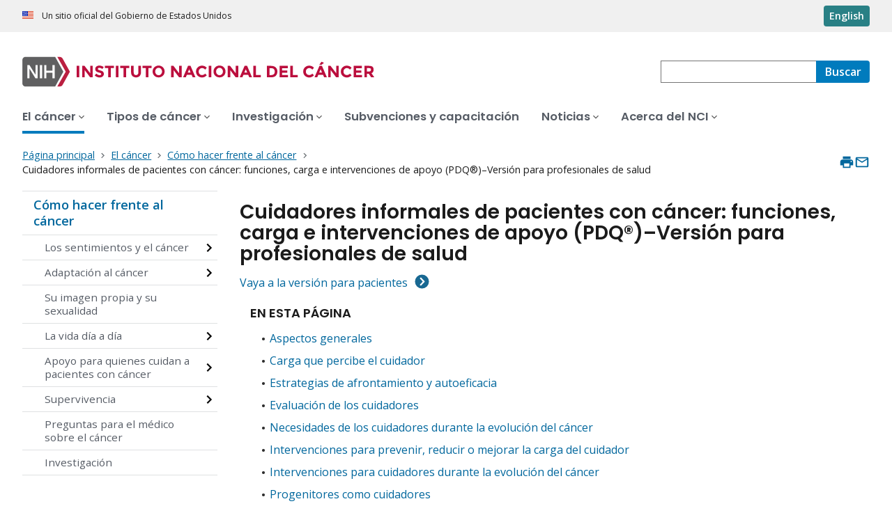

--- FILE ---
content_type: text/html; charset=UTF-8
request_url: https://www.cancer.gov/espanol/cancer/sobrellevar/familia-y-amigos/familiares-a-cargo-pro-pdq
body_size: 59373
content:
<!DOCTYPE html>
<html lang="es" dir="ltr" prefix="og: https://ogp.me/ns#">
  <head>
    <meta http-equiv="X-UA-Compatible" content="IE=edge">
    <meta charset="utf-8" />
<script>window.CDEConfig = {
  "exitDisclaimerHref":{
    "en":"\/policies\/linking",
    "es":"\/espanol\/politicas\/enlaces"
  },
  "showFloatingDelighters":true,
  "environmentConfig":{
    
  },
  "glossaryConfig":{
    "apiServer":"https:\/\/webapis.cancer.gov\/glossary\/v1\/"
  },
  "drugDictionaryConfig":{
    "apiServer":"https:\/\/webapis.cancer.gov\/drugdictionary\/v1\/"
  },
  "ctsConfig":{
    "apiServer":"https:\/\/clinicaltrialsapi.cancer.gov\/api\/v2",
    "printApiBase":"https:\/\/www.cancer.gov\/CTS.Print",
    "zipConversionEndpoint":"\/cts_api\/zip_code_lookup",
    "listingApiServer": "https:\/\/webapis.cancer.gov\/triallistingsupport\/v1\/"
  },
  "r4rConfig":{
    "apiServer":"https:\/\/webapis.cancer.gov\/r4r\/v1"
  },
  "general":{
    "apiServer":"https:\/\/webapis.cancer.gov",
    "mediaServer":"https:\/\/nci-media.cancer.gov"
  },
  "sitewideSearchConfig":{
    "bestBetsApiServer":"https:\/\/webapis.cancer.gov\/bestbets\/v1\/",
    "searchApiServer":"https:\/\/webapis.cancer.gov\/sitewidesearch\/v1\/"
  },
  "chartData": {
    "factBook": {
      "baseUrl": "\/about-nci\/budget\/fact-book",
      "dataType": "json"
    }
  }
};</script>
<script id="ncids-nav-info">window.ncidsNavInfo = { nav: { id: "76519", menu_type: "section-nav"}, item_id: 76519};</script>
<meta name="description" content="Los cuidadores informales desempeñan una función importante en la planificación del tratamiento, toma de decisiones y manejo del cuidado de cáncer. Este resumen para médicos provee información integral sobre la importancia de las funciones y preocupaciones del cuidador, e intervenciones útiles para los cuidadores." />
<link rel="canonical" href="https://www.cancer.gov/espanol/cancer/sobrellevar/familia-y-amigos/familiares-a-cargo-pro-pdq" />
<meta http-equiv="content-language" content="es" />
<meta property="og:type" content="Website" />
<meta property="og:url" content="https://www.cancer.gov/espanol/cancer/sobrellevar/familia-y-amigos/familiares-a-cargo-pro-pdq" />
<meta property="og:title" content="Cuidadores informales de pacientes con cáncer (PDQ®)" />
<meta property="og:description" content="Los cuidadores informales desempeñan una función importante en la planificación del tratamiento, toma de decisiones y manejo del cuidado de cáncer. Este resumen para médicos provee información integral sobre la importancia de las funciones y preocupaciones del cuidador, e intervenciones útiles para los cuidadores." />
<meta name="cgdp.domain" content="cgov" />
<meta name="cgdp.template" content="Supportive care: default" />
<meta name="dcterms.subject" content="About Cancer - Spanish" />
<meta name="dcterms.type" content="pdqCancerInfoSummary" />
<meta name="dcterms.coverage" content="nciglobal,ncienterprise" />
<meta name="dcterms.audience" content="Health Professionals" />
<meta name="dcterms.isPartOf" content="Coping - Spanish" />
<meta name="dcterms.isReferencedBy" content="event1" />
<meta name="dcterms.issued" content="2010-10-05" />
<meta name="twitter:card" content="summary" />
<link rel="icon" href="https://www.cancer.gov/profiles/custom/cgov_site/themes/custom/cgov/static/images/design-elements/icons/favicons/favicon.ico" sizes="32x32"/>
<link rel="icon" href="https://www.cancer.gov/profiles/custom/cgov_site/themes/custom/cgov/static/images/design-elements/icons/favicons/favicon.svg" type="image/svg+xml"/>
<link rel="apple-touch-icon" href="https://www.cancer.gov/profiles/custom/cgov_site/themes/custom/cgov/static/images/design-elements/icons/favicons/apple-touch-icon.png"/>
<link rel="manifest" href="https://www.cancer.gov/profiles/custom/cgov_site/themes/custom/cgov/static/images/design-elements/icons/favicons/site.webmanifest"/>
<meta name="x-no-op" content="none" />
<meta name="Generator" content="Drupal 10 (https://www.drupal.org)" />
<meta name="MobileOptimized" content="width" />
<meta name="HandheldFriendly" content="true" />
<meta name="viewport" content="width=device-width, user-scalable=yes, initial-scale=1, minimum-scale=1" />
<script id="cgov-adobe-url" type="text/javascript" src="//assets.adobedtm.com/6a4249cd0a2c/949e98979342/launch-5f2a5357bf66.min.js" async="async"></script>
<script type="application/ld+json">{
    "@context": "https://schema.org",
    "@graph": [
        {
            "@type": "WebSite",
            "url": "https://www.cancer.gov"
        }
    ]
}</script>
<link rel="alternate" hreflang="en" href="https://www.cancer.gov/about-cancer/coping/family-friends/family-caregivers-hp-pdq" />
<link rel="alternate" hreflang="es" href="https://www.cancer.gov/espanol/cancer/sobrellevar/familia-y-amigos/familiares-a-cargo-pro-pdq" />

    <title>Cuidadores informales de pacientes con cáncer (PDQ®)</title>
    <link rel="preconnect" href="https://static.cancer.gov" />
        <link rel="preconnect" href="https://fonts.googleapis.com">
    <link rel="preconnect" href="https://fonts.gstatic.com" crossorigin>
    <link href="https://fonts.googleapis.com/css2?family=Open+Sans:ital,wght@0,300;0,400;0,600;0,700;1,300;1,400;1,600;1,700&family=Poppins:ital,wght@0,300;0,400;0,500;0,600;1,300;1,400;1,500;1,600&family=Roboto+Mono:ital,wght@0,300;0,400;0,700;1,300;1,400;1,700&display=swap" rel="stylesheet">
    <meta name="apple-mobile-web-app-title" content="Cancer.gov" />
    <meta name="application-name" content="Cancer.gov" />
    <link rel="stylesheet" media="all" href="/sites/g/files/xnrzdm211/files/css/css_C3FcAroCBEtmYe2Yqkq-J-jZ9O8QrqNb19PDeR8r1MM.css?delta=0&amp;language=es&amp;theme=ncids_trans&amp;include=eJxFyEEOgCAMBMAPEfoks9hGSJDULj34e4_OcdY5lMcOLIrrUxyBK-CdopGOWf-puTzbHOymhS-33dJA-wCgZBrc" />
<link rel="stylesheet" media="all" href="/profiles/custom/cgov_site/themes/custom/ncids_trans/dist/css/ncids-common.css?t6rz67" />
<link rel="stylesheet" media="all" href="/profiles/custom/cgov_site/themes/custom/ncids_trans/dist/css/pdq.css?t6rz67" />

    
  </head>
  <body class="has-translated-content">
        <a href="#main-content" class="usa-skipnav">
      Pasar al contenido principal
    </a>
    
      <div class="dialog-off-canvas-main-canvas" data-off-canvas-main-canvas>
    


  <section id="usa-banner" class="usa-banner" aria-label="Un sitio oficial del Gobierno de Estados Unidos">
  <header class="usa-banner__header">
    <div class="usa-banner__inner">
      <div class="usa-banner__header-text">
        Un sitio oficial del Gobierno de Estados Unidos
      </div>
            <a href="/about-cancer/coping/family-friends/family-caregivers-hp-pdq" id="lang-toggle" class="usa-button usa-banner__language-toggle" hreflang="en">English</a>
    </div>
  </header>
</section>



  <header id="nci-header" class="nci-header nci-header--megamenu" data-base-path="/espanol">
	<div class="nci-header__navbar">
		<div class="nci-logo" id="extended-mega-logo">
			<a href="/espanol">
				<picture><source media="(min-width: 1024px)" srcset="/sites/g/files/xnrzdm211/files/ncids_header/logos/Logo_NCI_Spanish.svg" />
<img src="/sites/g/files/xnrzdm211/files/ncids_header/logos/Logo_NCI_Spanish_Mobile.svg" alt="Página principal del Instituto Nacional del Cáncer" />
</picture>

			</a>
		</div>

		<div class="nci-header-nav__secondary">
			<button class="usa-button nci-header-mobilenav__open-btn">Menú</button>

							<form class="nci-header-search" method="get" action="/espanol/buscar/resultados" role="search">
					<label class="usa-sr-only" for="nci-header-search__field">
						Buscar
					</label>

																										<input class="usa-input" id="nci-header-search__field" type="search" name="swKeyword"  data-autosuggest-collection="cgov"/>
					<button class="usa-button nci-header-search__search-button" type="submit" aria-label="Buscar">
						<span class="nci-header-search__label" aria-hidden="true">Buscar</span>
						<svg class="usa-icon" xmlns="http://www.w3.org/2000/svg" role="img" viewbox="0 0 24 24" aria-hidden="true">
							<path d="M0 0h24v24H0z" fill="none"/>
							<path d="M15.5 14h-.79l-.28-.27C15.41 12.59 16 11.11 16 9.5 16 5.91 13.09 3 9.5 3S3 5.91 3 9.5 5.91 16 9.5 16c1.61 0 3.09-.59 4.23-1.57l.27.28v.79l5 4.99L20.49 19l-4.99-5zm-6 0C7.01 14 5 11.99 5 9.5S7.01 5 9.5 5 14 7.01 14 9.5 11.99 14 9.5 14z"/>
						</svg>
					</button>
				</form>
					</div>
	</div>

			<nav aria-label="Navegación primaria" class="nci-header-nav">
			<div class="nci-header-nav__inner">
				<ul class="nci-header-nav__primary">
											<li class="nci-header-nav__primary-item">
																																																										<a  href="/espanol/cancer" class="nci-header-nav__primary-link usa-current" data-menu-id="12366">
								<span>El cáncer</span>
							</a>
						</li>
											<li class="nci-header-nav__primary-item">
																																											<a  href="/espanol/tipos" class="nci-header-nav__primary-link" data-menu-id="12504">
								<span>Tipos de cáncer</span>
							</a>
						</li>
											<li class="nci-header-nav__primary-item">
																																											<a  href="/espanol/investigacion" class="nci-header-nav__primary-link" data-menu-id="912405">
								<span>Investigación</span>
							</a>
						</li>
											<li class="nci-header-nav__primary-item">
																																											<a  href="/espanol/subvenciones-capacitacion" class="nci-header-nav__primary-link" data-megamenu-disabled="true">
								<span>Subvenciones y capacitación</span>
							</a>
						</li>
											<li class="nci-header-nav__primary-item">
																																											<a  href="/espanol/noticias" class="nci-header-nav__primary-link" data-menu-id="12448">
								<span>Noticias</span>
							</a>
						</li>
											<li class="nci-header-nav__primary-item">
																																											<a  href="/espanol/instituto" class="nci-header-nav__primary-link" data-menu-id="12428">
								<span>Acerca del NCI</span>
							</a>
						</li>
									</ul>
			</div>
		</nav>
	
</header>



<div class="grid-container">
  <div class="grid-row flex-no-wrap">
    <div class="grid-col-10">
                <nav class="usa-breadcrumb usa-breadcrumb--wrap" aria-label="Enlaces de ayuda a la navegación">
    <ol class="usa-breadcrumb__list">
              <li class="usa-breadcrumb__list-item">
          <a href="/espanol" class="usa-breadcrumb__link">
            <span>Página principal</span>
          </a>
        </li>
              <li class="usa-breadcrumb__list-item">
          <a href="/espanol/cancer" class="usa-breadcrumb__link">
            <span>El cáncer</span>
          </a>
        </li>
              <li class="usa-breadcrumb__list-item">
          <a href="/espanol/cancer/sobrellevar" class="usa-breadcrumb__link">
            <span>Cómo hacer frente al cáncer</span>
          </a>
        </li>
                    <li class="usa-breadcrumb__list-item usa-current" aria-current="page">
          <span>Cuidadores informales de pacientes con cáncer: funciones, carga e intervenciones de apoyo (PDQ®)–Versión para profesionales de salud</span>
        </li>
          </ol>
  </nav>


    </div>
    

      


<section  class="cgdp-page-options cgdp-page-options--top" aria-label="Opciones de la página al inicio">
  <button class="usa-button usa-button--unstyled" onclick="window.print()">
    <svg xmlns="http://www.w3.org/2000/svg" height="24" viewBox="0 0 24 24" width="24" class="usa-icon" role="img" aria-hidden="true" focusable="false">
      <path d="M0 0h24v24H0z" fill="none"/>
      <path d="M19 8H5c-1.66 0-3 1.34-3 3v6h4v4h12v-4h4v-6c0-1.66-1.34-3-3-3zm-3 11H8v-5h8v5zm3-7c-.55 0-1-.45-1-1s.45-1 1-1 1 .45 1 1-.45 1-1 1zm-1-9H6v4h12V3z"/>
    </svg>
    <span class="usa-sr-only">
      Imprimir    </span>
  </button>
  <a class="usa-button usa-button--unstyled" href="mailto:?subject=Información del portal de Internet del Instituto Nacional del Cáncer &body=Encontré esta información en cancer.gov/espanol y quiero compartirla contigo: https://www.cancer.gov/espanol/cancer/sobrellevar/familia-y-amigos/familiares-a-cargo-pro-pdq %0D%0A%0D%0A El sitio web del Instituto Nacional del Cáncer (NCI), www.cancer.gov/espanol, provee información precisa, al día y completa de la dependencia principal del gobierno de EE. UU. sobre investigación de cáncer. Si tiene preguntas o necesita más información, le invitamos a que se comunique en español con el servicio de mensajería instantánea LiveHelp del NCI en https://livehelp-es.cancer.gov, o llame el Centro de Contacto del NCI al 1-800-422-6237 (1-800-4-CANCER) sin cargos en los Estados Unidos.">
    <svg xmlns="http://www.w3.org/2000/svg" height="24" viewBox="0 0 24 24" width="24" class="usa-icon" role="img" aria-hidden="true" focusable="false">
        <path d="M0 0h24v24H0z" fill="none"/>
        <path d="M20 4H4c-1.1 0-1.99.9-1.99 2L2 18c0 1.1.9 2 2 2h16c1.1 0 2-.9 2-2V6c0-1.1-.9-2-2-2zm0 14H4V8l8 5 8-5v10zm-8-7L4 6h16l-8 5z"/>
    </svg>
    <span class="usa-sr-only">
      Enviar por correo electrónico    </span>
  </a>
</section>

  </div>
</div>

<div id="page" class="grid-container">
      <div class="grid-row grid-gap">
      <!-- SECTION NAVIGATION -->
  <div class="desktop:grid-col-3 nci-no-print">
    



  <nav aria-label="Navegación secundaria">
    <ul class="usa-sidenav">
             
        
  <li class="usa-sidenav__item">
    <a  href="/espanol/cancer/sobrellevar" data-menu-id="76519" class="usa-current usa-current--nci-ancestor">Cómo hacer frente al cáncer</a>
          <ul class="usa-sidenav__sublist">
                                    <li class="usa-sidenav__item">
    <a  href="/espanol/cancer/sobrellevar/sentimientos" data-menu-id="909506" class="nci-has-children">Los sentimientos y el cáncer</a>
  </li>

  
                                    <li class="usa-sidenav__item">
    <a  href="/espanol/cancer/sobrellevar/adaptacion-al-cancer" data-menu-id="909707" class="nci-has-children">Adaptación al cáncer</a>
  </li>

  
                              <li class="usa-sidenav__item">
    <a  href="/espanol/cancer/sobrellevar/imagen-propia" data-menu-id="909841">Su imagen propia y su sexualidad</a>
  </li>

  
                                    <li class="usa-sidenav__item">
    <a  href="/espanol/cancer/sobrellevar/dia-a-dia" data-menu-id="910919" class="nci-has-children">La vida día a día</a>
  </li>

  
                                    <li class="usa-sidenav__item">
    <a  href="/espanol/cancer/sobrellevar/apoyo-a-quien-cuida" data-menu-id="911075" class="nci-has-children">Apoyo para quienes cuidan a pacientes con cáncer</a>
  </li>

  
                                    <li class="usa-sidenav__item">
    <a  href="/espanol/cancer/sobrellevar/supervivencia" data-menu-id="106400" class="nci-has-children">Supervivencia</a>
  </li>

  
                              <li class="usa-sidenav__item">
    <a  href="/espanol/cancer/sobrellevar/preguntas" data-menu-id="937962">Preguntas para el médico sobre el cáncer</a>
  </li>

  
                              <li class="usa-sidenav__item">
    <a  href="/espanol/cancer/sobrellevar/investigacion" data-menu-id="929678">Investigación</a>
  </li>

  
              </ul>
    
  </li>

  
    </ul>
  </nav>

  </div>

    <div class="cgdpl desktop:grid-col-9">
            <div id="content" class="">
        <main class="contentzone has-section-nav" id="main-content">
            
<!-- ********************************* BEGIN Page Content ********************************** -->

<article>
    <div class="resize-content">
    <h1>Cuidadores informales de pacientes con cáncer: funciones, carga e intervenciones de apoyo (PDQ®)–Versión para profesionales de salud</h1>
    <div id="cgvBody">
      <div class="summary-sections">
                <nav class="on-this-page" role="navigation">
  <span class="on-this-page__header">En esta página</span>
  <ul>
          <li><a href="#_3">Aspectos generales</a></li>
          <li><a href="#_5">Carga que percibe el cuidador</a></li>
          <li><a href="#_225">Estrategias de afrontamiento y autoeficacia</a></li>
          <li><a href="#_229">Evaluación de los cuidadores</a></li>
          <li><a href="#_44">Necesidades de los cuidadores durante la evolución del cáncer</a></li>
          <li><a href="#_77">Intervenciones para prevenir, reducir o mejorar la carga del cuidador</a></li>
          <li><a href="#_97">Intervenciones para cuidadores durante la evolución del cáncer</a></li>
          <li><a href="#_278">Progenitores como cuidadores</a></li>
          <li><a href="#_244">Actualizaciones más recientes a este resumen (05/07/2025)</a></li>
          <li><a href="#_AboutThis_1">Información sobre este resumen del PDQ</a></li>
      </ul>
</nav>

        <div class="accordion">
          

    <section id="_3">
        <h2>Aspectos generales</h2>
        <div id="_section_3" class="pdq-sections"><nav class="in-this-section" role="navigation"><h6>En esta secci&#243;n</h6><ul><li><a href="#_14_toc">&#191;Qui&#233;nes son los cuidadores informales y qu&#233; funciones cumplen?</a>
      </li><li><a href="#_155_toc">Consecuencias psicol&#243;gicas del cuidado</a>
      </li></ul></nav><div class="pdq-hp-patient-toggle"><a href="/espanol/cancer/sobrellevar/familia-y-amigos/familiares-a-cargo-pdq">Vaya a la versi&#243;n para pacientes</a></div><p id="_4" tabindex="-1">El <strong>cuidado informal</strong> se define a grandes rasgos como los servicios gratuitos que una persona proporciona, entre los que se incluyen la ayuda con las necesidades personales y los quehaceres dom&#233;sticos, la gesti&#243;n de las finanzas, la programaci&#243;n de los servicios externos o las visitas frecuentes.[<a href="#cit/section_1.1">1</a>,<a href="#cit/section_1.2">2</a>] Por lo general, un cuidador informal es un pariente o amigo que a veces vive en el mismo hogar de la persona con c&#225;ncer.</p><p id="_236" tabindex="-1">El cuidado informal proporciona importantes beneficios pr&#225;cticos y econ&#243;micos. En este resumen se describen las experiencias de los cuidadores informales de personas con c&#225;ncer, se explican los factores de riesgo de la carga de las responsabilidades del cuidador (que a menudo se relaciona con consecuencias psicol&#243;gicas negativas) y se eval&#250;an las intervenciones, con base en la evidencia, dise&#241;adas para reducir la carga del cuidado informal. El objetivo del resumen es proporcionar al onc&#243;logo cl&#237;nico una percepci&#243;n m&#225;s profunda de la importancia de los cuidadores informales, as&#237; como la informaci&#243;n necesaria para identificar a los cuidadores sobrecargados e intervenir de manera efectiva.</p><section id="_14">
      <h3 id="_14_toc">&#191;Qui&#233;nes son los cuidadores informales y qu&#233; funciones cumplen?</h3>
      <p id="_149" tabindex="-1">En 2016, la National Alliance for Caregiving notific&#243; un an&#225;lisis de las respuestas de una encuesta de 111 cuidadores que se autoidentificaron como proveedores de atenci&#243;n a una persona con c&#225;ncer.[<a href="#cit/section_1.3">3</a>] Los encuestados formaban parte de un estudio mucho m&#225;s amplio donde se identific&#243; una muestra representativa de cuidadores adultos que brindaron atenci&#243;n no remunerada a un pariente o amigo adulto en los 12 meses anteriores al momento de la encuesta.</p>
      <p id="_150" tabindex="-1">Los siguientes hallazgos brindan un panorama de los cuidadores informales de personas con c&#225;ncer y los desaf&#237;os que enfrentan:</p>
      <div class="pdq-content-list"><ul id="_18"><li>El 58&#160;% eran mujeres.</li><li>El 88&#160;% cuidaban a un pariente.</li><li>El 39&#160;% viv&#237;an con la persona que cuidaban.</li><li>El 50&#160;% informaron que sufr&#237;an mucho estr&#233;s emocional relacionado con el cuidado.</li><li>El 25&#160;% informaron que sufr&#237;an una gran presi&#243;n financiera.</li><li>El 50&#160;% ten&#237;an un trabajo adem&#225;s de ser cuidadores y trabajaban un promedio de 35 horas por semana.</li><li>El 73&#160;% participaron en discusiones sobre la atenci&#243;n durante la hospitalizaci&#243;n; sin embargo, solo se pregunt&#243; a la mitad de ellos (54&#160;%) qu&#233; ayuda se necesitaba despu&#233;s del alta.</li><li>El 72&#160;% ayudaban con tareas m&#233;dicas.</li><li>El 43&#160;% informaron que necesitaban ayuda para manejar el estr&#233;s emocional y f&#237;sico.</li><li>El 40&#160;% quer&#237;an recibir ayuda para tomar decisiones sobre la etapa final de la vida.</li><li>El 33&#160;% quer&#237;an recibir ayuda para mantener a sus amigos o familiares seguros en el hogar.</li><li>Se observ&#243; que el cuidado de pacientes con c&#225;ncer era epis&#243;dico y duraba aproximadamente 2 a&#241;os en promedio.</li></ul></div>
      <p id="_151" tabindex="-1">El cuidado es tambi&#233;n relacional.[<a href="#cit/section_1.4">4</a>,<a href="#cit/section_1.5">5</a>] Adem&#225;s, hay consecuencias importantes de la interconexi&#243;n entre el paciente y el cuidador que el onc&#243;logo cl&#237;nico debe tener en cuenta; por ejemplo, las siguientes:</p>
      <div class="pdq-content-list"><ul id="_152"><li>Los pacientes y los cuidadores influyen mutuamente en su salud mental y f&#237;sica (efectos de pareja) adem&#225;s de sus propios desenlaces (efectos de actor).[<a href="#cit/section_1.6">6</a>]</li><li>El bienestar psicol&#243;gico de los cuidadores parece influir en las evaluaciones de los pacientes sobre la calidad de su atenci&#243;n. En una encuesta de 689 pacientes y sus cuidadores se demostr&#243; que grados m&#225;s altos de depresi&#243;n en los cuidadores se relacionaban con calificaciones de los pacientes que indicaban una calidad m&#225;s baja de atenci&#243;n.[<a href="#cit/section_1.7">7</a>]</li><li>Hay distinciones importantes entre las experiencias de los pacientes y los cuidadores informales. Una encuesta semiestructurada de 23 pacientes con c&#225;ncer colorrectal avanzado y 23 cuidadores demostr&#243; la prevalencia y la naturaleza de estas diferencias.[<a href="#cit/section_1.8">8</a>] Los participantes coincidieron en 4 dificultades:<div class="pdq-content-list"><ul id="_153" class="list-dash"><li>Procesamiento emocional del diagn&#243;stico inicial o la recidiva.</li><li>Manejo de los aspectos pr&#225;cticos y emocionales de la atenci&#243;n al paciente.</li><li>Abordaje de un futuro incierto.</li><li>Hacer frente a la angustia relacionada con los s&#237;ntomas.</li></ul></div><p id="_238" tabindex="-1">Sin embargo, en ning&#250;n caso el paciente y el cuidador indicaron la misma dificultad principal. Se aconseja a los m&#233;dicos que eval&#250;en las necesidades del cuidador y del paciente de forma independiente.</p></li><li>Es posible que el cuidador no informe con precisi&#243;n la experiencia del paciente. En un estudio se demostr&#243; que los cuidadores informaron de manera correcta el 67&#160;% de las dificultades f&#237;sicas del paciente, el 69&#160;% de las dificultades psicol&#243;gicas del paciente y el 40&#160;% de las dificultades sociales del paciente.[<a href="#cit/section_1.9">9</a>] No hubo factores demogr&#225;ficos predictivos. Para respaldar a&#250;n m&#225;s la necesidad de precauci&#243;n, en un an&#225;lisis de las visitas al consultorio que se grabaron en cintas de audio se observ&#243; que los cuidadores a menudo hablaban en nombre de los pacientes sin la validaci&#243;n de los pacientes.[<a href="#cit/section_1.10">10</a>] Adem&#225;s de esta pseudo subrogaci&#243;n, los cuidadores a menudo combinan sus preocupaciones con las de los pacientes.</li></ul></div>
    </section><section id="_155">
      <h3 id="_155_toc">Consecuencias psicol&#243;gicas del cuidado</h3>
      <p id="_156" tabindex="-1">Las consecuencias psicol&#243;gicas del cuidado var&#237;an mucho. Algunos cuidadores notifican resultados positivos, como crecimiento postraum&#225;tico y hallazgo de beneficios. Sin embargo, una minor&#237;a de cuidadores experimenta ansiedad, depresi&#243;n o trastorno de estr&#233;s postraum&#225;tico (TEPT).</p>
      <p id="_172" tabindex="-1"><strong>Hallazgo de beneficios.</strong> Los resultados de varios estudios cualitativos (entrevistas o cuestionarios narrativos) de cuidadores de sobrevivientes adultos de c&#225;ncer [<a href="#cit/section_1.11">11</a>,<a href="#cit/section_1.12">12</a>] o sobrevivientes de c&#225;ncer infantil [<a href="#cit/section_1.13">13</a>,<a href="#cit/section_1.14">14</a>] reflejaron ideas comunes sobre los aspectos positivos del cuidado:</p>
      <div class="pdq-content-list"><ul id="_173"><li>Relaciones m&#225;s cercanas con otros, incluso con sus parejas y ni&#241;os.</li><li>Mayor aprecio por la vida.</li><li>Esclarecimiento de las prioridades de la vida.</li><li>Aumento de la fe.</li><li>M&#225;s empat&#237;a con los dem&#225;s.</li><li>Mejores h&#225;bitos de salud.</li></ul></div>
      <p id="_174" tabindex="-1">Estas ideas comunes se miden de forma m&#225;s cuantitativa con la Benefit Finding Scale. Se identificaron seis &#225;mbitos de crecimiento personal de los cuidadores [<a href="#cit/section_1.15">15</a>] que se observan tanto para los cuidadores de sobrevivientes como para aquellos en duelo:[<a href="#cit/section_1.16">16</a>]</p>
      <div class="pdq-content-list"><ul id="_175"><li>Aceptaci&#243;n.</li><li>Empat&#237;a.</li><li>Aprecio.</li><li>Familia.</li><li>Autoimagen positiva.</li><li>Restablecimiento de prioridades.</li></ul></div>
      <p id="_176" tabindex="-1"><strong>Ansiedad y depresi&#243;n.</strong> Varios estudios de encuestas de gran tama&#241;o proporcionan c&#225;lculos m&#225;s precisos de la prevalencia y posibles covariables o factores de riesgo de ansiedad y depresi&#243;n. Estos se resumen a continuaci&#243;n.</p>
      <div class="pdq-content-list"><ul id="_177"><li>En una revisi&#243;n sistem&#225;tica y metan&#225;lisis de 35 estudios con 11&#160;396 cuidadores de personas con c&#225;ncer, la prevalencia grupal de los s&#237;ntomas depresivos fue del 42,08&#160;% (intervalo de confianza 95&#160;% 34,71&#8211;49,45&#160;%). Se incluyeron en el metan&#225;lisis solo los estudios en los que se usaron instrumentos validados para evaluar la depresi&#243;n. Sin embargo, los autores no diferenciaron entre los estudios en los que se us&#243; puntajes de corte relacionados con s&#237;ntomas depresivos leves y depresi&#243;n significativa desde el punto de vista cl&#237;nico.[<a href="#cit/section_1.17">17</a>][<a href="/Common/PopUps/popDefinition.aspx?id=663072&amp;version=HealthProfessional&amp;language=Spanish" onclick="javascript:popWindow('defbyid','CDR0000663072&amp;version=HealthProfessional&amp;language=Spanish'); return(false);">Nivel de evidencia: II</a>]</li><li>En una encuesta telef&#243;nica de 196 cuidadores de pacientes con carcinoma de c&#233;lulas renales, se estudiaron las relaciones entre el equilibrio psicol&#243;gico y las experiencias de los cuidadores, as&#237; como las necesidades no satisfechas. Los investigadores demostraron que el 64&#160;% de los cuidadores ten&#237;an por lo menos 1 necesidad importante insatisfecha, el 53&#160;% ten&#237;an 3 o m&#225;s necesidades insatisfechas y el 29&#160;% ten&#237;an 10 o m&#225;s necesidades insatisfechas.[<a href="#cit/section_1.18">18</a>] Los investigadores encontraron que el 29&#160;% de los encuestados ten&#237;an ansiedad elevada y el 11&#160;% ten&#237;an depresi&#243;n. La necesidad de informaci&#243;n no satisfecha y las peores experiencias de atenci&#243;n durante la cirug&#237;a fueron factores de riesgo para la depresi&#243;n del cuidador. La necesidad de informaci&#243;n no satisfecha fue el &#250;nico factor de riesgo para la ansiedad.</li><li>En un an&#225;lisis transversal se evaluaron  los datos iniciales sobre cuidadores de pacientes con c&#225;ncer colorrectal o de pulm&#243;n en estadio avanzado inscritos en un ensayo aleatorizado de cuidados paliativos tempranos.[<a href="#cit/section_1.19">19</a>] Una proporci&#243;n significativa de cuidadores inform&#243; niveles elevados de ansiedad (42,2&#160;%) o depresi&#243;n (21,5&#160;%). Los factores de riesgo para la depresi&#243;n del cuidador fueron la expectativa de cura de los pacientes y el uso por parte de los pacientes de apoyo emocional para afrontar o enfrentar la situaci&#243;n. La aceptaci&#243;n de las situaciones dif&#237;ciles por parte de los pacientes se relacion&#243; con menos ansiedad del cuidador. En un estudio de cuidadores de pacientes con c&#225;ncer de p&#225;ncreas se notificaron resultados similares: el 39&#160;% de los cuidadores ten&#237;an valores elevados de ansiedad y el 14&#160;% ten&#237;an grados elevados de depresi&#243;n, en comparaci&#243;n con los grados normales en la poblaci&#243;n general.[<a href="#cit/section_1.20">20</a>]</li></ul></div>
      <p id="_178" tabindex="-1"><strong>Trastorno de estr&#233;s postraum&#225;tico (TEPT).</strong> Una de las consecuencias negativas del cuidado de un enfermo que persiste es el TEPT. En un estudio preliminar de cuidadores de pacientes con c&#225;ncer de cabeza y cuello, 6 meses despu&#233;s del diagn&#243;stico se demostr&#243; que cerca del 20&#160;% cumpl&#237;a con los criterios para TEPT.[<a href="#cit/section_1.21">21</a>] Los factores de riesgo para el TEPT son los siguientes:</p>
      <div class="pdq-content-list"><ul id="_179"><li>Percepci&#243;n del cuidador del bajo beneficio del tratamiento.</li><li>Percepci&#243;n del cuidador de muchos s&#237;ntomas del paciente.</li><li>Uso de estrategias evasivas por parte del cuidador para afrontar  situaciones dif&#237;ciles.</li></ul></div>
      <p id="_180" tabindex="-1">Los mismos investigadores tambi&#233;n demostraron en una poblaci&#243;n similar que las diferencias en las percepciones de la enfermedad fueron din&#225;micas a lo largo de 6 meses, pero se correlacionaron mayores diferencias con la reducci&#243;n de la calidad de vida (CV) relacionada con la salud en los pacientes.[<a href="#cit/section_1.22">22</a>]</p>
      <p id="_181" tabindex="-1"><strong>Disminuci&#243;n de la CV en los cuidadores.</strong> Varios investigadores publicaron mediciones de la CV del cuidador mientras los pacientes recibieron tratamiento activo. En un estudio se demostr&#243; que los cuidadores de pacientes sometidos a un trasplante de c&#233;lulas madre hematopoy&#233;ticas experimentan una disminuci&#243;n en su CV, medida mediante el componente f&#237;sico y mental de la Medical Outcomes Study 36-Item Short Form Health Survey (SF-36).[<a href="#cit/section_1.5">5</a>]</p>
      <p id="_255" tabindex="-1">Los pacientes que reciben terapia paliativa tambi&#233;n dependen mucho de los cuidadores informales. En un estudio de 201 cuidadores informales de pacientes sometidos a radioterapia paliativa para el c&#225;ncer en estadio avanzado, se observ&#243; una correlaci&#243;n significativa entre una mayor carga para el cuidador (CV  inferior) y factores como la contrataci&#243;n adicional de un cuidador, la cohabitaci&#243;n,  un estado funcional del paciente deficiente y el inter&#233;s en el acceso a m&#225;s servicios de apoyo.[<a href="#cit/section_1.23">23</a>]</p>
      <p id="_171" tabindex="-1">En s&#237;ntesis, un cuidador proporciona apoyo y recursos esenciales a la persona con c&#225;ncer. Sin embargo, la funci&#243;n del cuidador informal crea demandas que a veces exceden sus recursos y, en &#250;ltima instancia, causan consecuencias psicol&#243;gicas negativas. El resto de este resumen se enfoca en la minor&#237;a significativa de cuidadores que experimentan necesidades insatisfechas y aumento de angustia f&#237;sica y psicol&#243;gica. Despu&#233;s de una breve revisi&#243;n del concepto de la carga de las responsabilidades del cuidador, se presentar&#225; informaci&#243;n sobre las demandas que experimentan los cuidadores, los recursos que ellos valoran, los posibles mecanismos moderadores de la carga de las responsabilidades del cuidador y las estrategias para afrontar situaciones dif&#237;ciles.</p>
    </section><h6 do-not-show="toc">Bibliograf&#237;a</h6><ol><li id="section_1.1">Caregiving in the U.S. 2020. Washington, DC: National Alliance for Caregiving, 2020. <a href="https://www.caregiving.org/wp-content/uploads/2021/01/full-report-caregiving-in-the-united-states-01-21.pdf%20" title="https://www.caregiving.org/wp-content/uploads/2021/01/full-report-caregiving-in-the-united-states-01-21.pdf ">Available online</a>.  Last accessed May 1, 2025.</li><li id="section_1.2">Kim Y, Kashy DA, Kaw CK, et al.: Sampling in population-based cancer caregivers research. Qual Life Res 18 (8): 981-9, 2009.&#160;<a href="http://www.ncbi.nlm.nih.gov/entrez/query.fcgi?cmd=Retrieve&amp;db=PubMed&amp;list_uids=19655274&amp;dopt=Abstract" title="http://www.ncbi.nlm.nih.gov/entrez/query.fcgi?cmd=Retrieve&amp;db=PubMed&amp;list_uids=19655274&amp;dopt=Abstract">[PUBMED Abstract]</a></li><li id="section_1.3">Cancer Caregiving in the U.S.: An Intense, Episodic, and Challenging 
Care Experience. Bethesda, Md: National Alliance for Caregiving, 2016. <a href="https://www.caregiving.org/wp-content/uploads/2020/05/CancerCaregivingReport_FINAL_June-17-2016.pdf" title="https://www.caregiving.org/wp-content/uploads/2020/05/CancerCaregivingReport_FINAL_June-17-2016.pdf">Available online</a>. Last accessed May 1, 2025.</li><li id="section_1.4">Litzelman K, Green PA, Yabroff KR: Cancer and quality of life in spousal dyads: spillover in couples with and without cancer-related health problems. Support Care Cancer 24 (2): 763-771, 2016.&#160;<a href="http://www.ncbi.nlm.nih.gov/entrez/query.fcgi?cmd=Retrieve&amp;db=PubMed&amp;list_uids=26143040&amp;dopt=Abstract" title="http://www.ncbi.nlm.nih.gov/entrez/query.fcgi?cmd=Retrieve&amp;db=PubMed&amp;list_uids=26143040&amp;dopt=Abstract">[PUBMED Abstract]</a></li><li id="section_1.5">El-Jawahri AR, Traeger LN, Kuzmuk K, et al.: Quality of life and mood of patients and family caregivers during hospitalization for hematopoietic stem cell transplantation. Cancer 121 (6): 951-9, 2015.&#160;<a href="http://www.ncbi.nlm.nih.gov/entrez/query.fcgi?cmd=Retrieve&amp;db=PubMed&amp;list_uids=25469752&amp;dopt=Abstract" title="http://www.ncbi.nlm.nih.gov/entrez/query.fcgi?cmd=Retrieve&amp;db=PubMed&amp;list_uids=25469752&amp;dopt=Abstract">[PUBMED Abstract]</a></li><li id="section_1.6">Kershaw T, Ellis KR, Yoon H, et al.: The Interdependence of Advanced Cancer Patients' and Their Family Caregivers' Mental Health, Physical Health, and Self-Efficacy over Time. Ann Behav Med 49 (6): 901-11, 2015.&#160;<a href="http://www.ncbi.nlm.nih.gov/entrez/query.fcgi?cmd=Retrieve&amp;db=PubMed&amp;list_uids=26489843&amp;dopt=Abstract" title="http://www.ncbi.nlm.nih.gov/entrez/query.fcgi?cmd=Retrieve&amp;db=PubMed&amp;list_uids=26489843&amp;dopt=Abstract">[PUBMED Abstract]</a></li><li id="section_1.7">Litzelman K, Kent EE, Mollica M, et al.: How Does Caregiver Well-Being Relate to Perceived Quality of Care in Patients With Cancer? Exploring Associations and Pathways. J Clin Oncol 34 (29): 3554-3561, 2016.&#160;<a href="http://www.ncbi.nlm.nih.gov/entrez/query.fcgi?cmd=Retrieve&amp;db=PubMed&amp;list_uids=27573657&amp;dopt=Abstract" title="http://www.ncbi.nlm.nih.gov/entrez/query.fcgi?cmd=Retrieve&amp;db=PubMed&amp;list_uids=27573657&amp;dopt=Abstract">[PUBMED Abstract]</a></li><li id="section_1.8">Mosher CE, Adams RN, Helft PR, et al.: Family caregiving challenges in advanced colorectal cancer: patient and caregiver perspectives. Support Care Cancer 24 (5): 2017-2024, 2016.&#160;<a href="http://www.ncbi.nlm.nih.gov/entrez/query.fcgi?cmd=Retrieve&amp;db=PubMed&amp;list_uids=26530227&amp;dopt=Abstract" title="http://www.ncbi.nlm.nih.gov/entrez/query.fcgi?cmd=Retrieve&amp;db=PubMed&amp;list_uids=26530227&amp;dopt=Abstract">[PUBMED Abstract]</a></li><li id="section_1.9">Libert Y, Merckaert I, Slachmuylder JL, et al.: The ability of informal primary caregivers to accurately report cancer patients' difficulties. Psychooncology 22 (12): 2840-7, 2013.&#160;<a href="http://www.ncbi.nlm.nih.gov/entrez/query.fcgi?cmd=Retrieve&amp;db=PubMed&amp;list_uids=24038554&amp;dopt=Abstract" title="http://www.ncbi.nlm.nih.gov/entrez/query.fcgi?cmd=Retrieve&amp;db=PubMed&amp;list_uids=24038554&amp;dopt=Abstract">[PUBMED Abstract]</a></li><li id="section_1.10">Mazer BL, Cameron RA, DeLuca JM, et al.: "Speaking-for" and "speaking-as": pseudo-surrogacy in physician-patient-companion medical encounters about advanced cancer. Patient Educ Couns 96 (1): 36-42, 2014.&#160;<a href="http://www.ncbi.nlm.nih.gov/entrez/query.fcgi?cmd=Retrieve&amp;db=PubMed&amp;list_uids=24862913&amp;dopt=Abstract" title="http://www.ncbi.nlm.nih.gov/entrez/query.fcgi?cmd=Retrieve&amp;db=PubMed&amp;list_uids=24862913&amp;dopt=Abstract">[PUBMED Abstract]</a></li><li id="section_1.11">Mosher CE, Adams RN, Helft PR, et al.: Positive changes among patients with advanced colorectal cancer and their family caregivers: a qualitative analysis. Psychol Health 32 (1): 94-109, 2017.&#160;<a href="http://www.ncbi.nlm.nih.gov/entrez/query.fcgi?cmd=Retrieve&amp;db=PubMed&amp;list_uids=27775432&amp;dopt=Abstract" title="http://www.ncbi.nlm.nih.gov/entrez/query.fcgi?cmd=Retrieve&amp;db=PubMed&amp;list_uids=27775432&amp;dopt=Abstract">[PUBMED Abstract]</a></li><li id="section_1.12">Von Ah D, Spath M, Nielsen A, et al.: The Caregiver's Role Across the Bone Marrow Transplantation Trajectory. Cancer Nurs 39 (1): E12-9, 2016 Jan-Feb.&#160;<a href="http://www.ncbi.nlm.nih.gov/entrez/query.fcgi?cmd=Retrieve&amp;db=PubMed&amp;list_uids=25785581&amp;dopt=Abstract" title="http://www.ncbi.nlm.nih.gov/entrez/query.fcgi?cmd=Retrieve&amp;db=PubMed&amp;list_uids=25785581&amp;dopt=Abstract">[PUBMED Abstract]</a></li><li id="section_1.13">Willard VW, Hostetter SA, Hutchinson KC, et al.: Benefit Finding in Maternal Caregivers of Pediatric Cancer Survivors: A Mixed Methods Approach. J Pediatr Oncol Nurs 33 (5): 353-60, 2016.&#160;<a href="http://www.ncbi.nlm.nih.gov/entrez/query.fcgi?cmd=Retrieve&amp;db=PubMed&amp;list_uids=26811326&amp;dopt=Abstract" title="http://www.ncbi.nlm.nih.gov/entrez/query.fcgi?cmd=Retrieve&amp;db=PubMed&amp;list_uids=26811326&amp;dopt=Abstract">[PUBMED Abstract]</a></li><li id="section_1.14">Hensler MA, Katz ER, Wiener L, et al.: Benefit finding in fathers of childhood cancer survivors: a retrospective pilot study. J Pediatr Oncol Nurs 30 (3): 161-8, 2013 May-Jun.&#160;<a href="http://www.ncbi.nlm.nih.gov/entrez/query.fcgi?cmd=Retrieve&amp;db=PubMed&amp;list_uids=23674549&amp;dopt=Abstract" title="http://www.ncbi.nlm.nih.gov/entrez/query.fcgi?cmd=Retrieve&amp;db=PubMed&amp;list_uids=23674549&amp;dopt=Abstract">[PUBMED Abstract]</a></li><li id="section_1.15">Kim Y, Schulz R, Carver CS: Benefit-finding in the cancer caregiving experience. Psychosom Med 69 (3): 283-91, 2007.&#160;<a href="http://www.ncbi.nlm.nih.gov/entrez/query.fcgi?cmd=Retrieve&amp;db=PubMed&amp;list_uids=17420443&amp;dopt=Abstract" title="http://www.ncbi.nlm.nih.gov/entrez/query.fcgi?cmd=Retrieve&amp;db=PubMed&amp;list_uids=17420443&amp;dopt=Abstract">[PUBMED Abstract]</a></li><li id="section_1.16">Kim Y, Carver CS, Schulz R, et al.: Finding benefit in bereavement among family cancer caregivers. J Palliat Med 16 (9): 1040-7, 2013.&#160;<a href="http://www.ncbi.nlm.nih.gov/entrez/query.fcgi?cmd=Retrieve&amp;db=PubMed&amp;list_uids=23905875&amp;dopt=Abstract" title="http://www.ncbi.nlm.nih.gov/entrez/query.fcgi?cmd=Retrieve&amp;db=PubMed&amp;list_uids=23905875&amp;dopt=Abstract">[PUBMED Abstract]</a></li><li id="section_1.17">Bedaso A, Dejenu G, Duko B: Depression among caregivers of cancer patients: Updated systematic review and meta-analysis. Psychooncology 31 (11): 1809-1820, 2022.&#160;<a href="http://www.ncbi.nlm.nih.gov/entrez/query.fcgi?cmd=Retrieve&amp;db=PubMed&amp;list_uids=36209385&amp;dopt=Abstract" title="http://www.ncbi.nlm.nih.gov/entrez/query.fcgi?cmd=Retrieve&amp;db=PubMed&amp;list_uids=36209385&amp;dopt=Abstract">[PUBMED Abstract]</a></li><li id="section_1.18">Oberoi DV, White V, Jefford M, et al.: Caregivers' information needs and their 'experiences of care' during treatment are associated with elevated anxiety and depression: a cross-sectional study of the caregivers of renal cancer survivors. Support Care Cancer 24 (10): 4177-86, 2016.&#160;<a href="http://www.ncbi.nlm.nih.gov/entrez/query.fcgi?cmd=Retrieve&amp;db=PubMed&amp;list_uids=27146491&amp;dopt=Abstract" title="http://www.ncbi.nlm.nih.gov/entrez/query.fcgi?cmd=Retrieve&amp;db=PubMed&amp;list_uids=27146491&amp;dopt=Abstract">[PUBMED Abstract]</a></li><li id="section_1.19">Nipp RD, El-Jawahri A, Fishbein JN, et al.: Factors associated with depression and anxiety symptoms in family caregivers of patients with incurable cancer. Ann Oncol 27 (8): 1607-12, 2016.&#160;<a href="http://www.ncbi.nlm.nih.gov/entrez/query.fcgi?cmd=Retrieve&amp;db=PubMed&amp;list_uids=27177859&amp;dopt=Abstract" title="http://www.ncbi.nlm.nih.gov/entrez/query.fcgi?cmd=Retrieve&amp;db=PubMed&amp;list_uids=27177859&amp;dopt=Abstract">[PUBMED Abstract]</a></li><li id="section_1.20">Janda M, Neale RE, Klein K, et al.: Anxiety, depression and quality of life in people with pancreatic cancer and their carers. Pancreatology 17 (2): 321-327, 2017 Mar - Apr.&#160;<a href="http://www.ncbi.nlm.nih.gov/entrez/query.fcgi?cmd=Retrieve&amp;db=PubMed&amp;list_uids=28153446&amp;dopt=Abstract" title="http://www.ncbi.nlm.nih.gov/entrez/query.fcgi?cmd=Retrieve&amp;db=PubMed&amp;list_uids=28153446&amp;dopt=Abstract">[PUBMED Abstract]</a></li><li id="section_1.21">Richardson AE, Morton RP, Broadbent EA: Illness perceptions and coping predict post-traumatic stress in caregivers of patients with head and neck cancer. Support Care Cancer 24 (10): 4443-50, 2016.&#160;<a href="http://www.ncbi.nlm.nih.gov/entrez/query.fcgi?cmd=Retrieve&amp;db=PubMed&amp;list_uids=27241170&amp;dopt=Abstract" title="http://www.ncbi.nlm.nih.gov/entrez/query.fcgi?cmd=Retrieve&amp;db=PubMed&amp;list_uids=27241170&amp;dopt=Abstract">[PUBMED Abstract]</a></li><li id="section_1.22">Richardson AE, Morton RP, Broadbent EA: Changes over time in head and neck cancer patients' and caregivers' illness perceptions and relationships with quality of life. Psychol Health 31 (10): 1203-19, 2016.&#160;<a href="http://www.ncbi.nlm.nih.gov/entrez/query.fcgi?cmd=Retrieve&amp;db=PubMed&amp;list_uids=27315836&amp;dopt=Abstract" title="http://www.ncbi.nlm.nih.gov/entrez/query.fcgi?cmd=Retrieve&amp;db=PubMed&amp;list_uids=27315836&amp;dopt=Abstract">[PUBMED Abstract]</a></li><li id="section_1.23">Duimering A, Turner J, Chu K, et al.: Informal caregiver quality of life in a palliative oncology population. Support Care Cancer 28 (4): 1695-1702, 2020.&#160;<a href="http://www.ncbi.nlm.nih.gov/entrez/query.fcgi?cmd=Retrieve&amp;db=PubMed&amp;list_uids=31292753&amp;dopt=Abstract" title="http://www.ncbi.nlm.nih.gov/entrez/query.fcgi?cmd=Retrieve&amp;db=PubMed&amp;list_uids=31292753&amp;dopt=Abstract">[PUBMED Abstract]</a></li></ol></div>
    </section>


    <section id="_5">
        <h2>Carga que percibe el cuidador</h2>
        <div id="_section_5" class="pdq-sections"><nav class="in-this-section" role="navigation"><h6>En esta secci&#243;n</h6><ul><li><a href="#_182_toc">Evaluaci&#243;n primaria: exigencias sobre los cuidadores informales</a>
      </li><li><a href="#_196_toc">Evaluaci&#243;n secundaria: recursos para los cuidadores informales</a>
      </li><li><a href="#_199_toc">Posibles moderadores de la carga del cuidador</a>
      <ul><li><a href="#_202_toc">Sexo femenino</a>
        </li><li><a href="#_204_toc">Edad</a>
        </li><li><a href="#_207_toc">Raza y etnia</a>
        </li><li><a href="#_212_toc">Posici&#243;n socioecon&#243;mica</a>
        </li><li><a href="#_214_toc">Situaci&#243;n laboral</a>
        </li><li><a href="#_218_toc">Estr&#233;s producido por la funci&#243;n que desempe&#241;an</a>
        </li><li><a href="#_220_toc">Sitio de la atenci&#243;n</a>
        </li><li><a href="#_269_toc">Caracter&#237;sticas del paciente</a>
        </li></ul></li></ul></nav><p id="_6" tabindex="-1">La expresi&#243;n <strong>carga que percibe el cuidador</strong> describe la percepci&#243;n que el cuidador tiene de las demandas del cuidado y los recursos disponibles para atender esas demandas. El Transactional Model of Stress and Coping es un marco &#250;til para describir las relaciones entre las exigencias, los recursos, la carga y las consecuencias psicol&#243;gicas de esa carga que perciben los cuidadores.[<a href="#cit/section_2.1">1</a>] Desde esta perspectiva, se percibe una carga cuando las exigencias sobre el cuidador exceden los recursos disponibles. Consultar la <a href="/espanol/cancer/sobrellevar/familia-y-amigos/familiares-a-cargo-pro-pdq#_250">figura</a> a continuaci&#243;n para entender c&#243;mo puede aplicarse este marco a la carga que perciben los cuidadores.</p><p id="_243" tabindex="-1">El proceso comienza con la evaluaci&#243;n primaria, que es una valoraci&#243;n de la amenaza para la salud del cuidador y las exigencias que experimenta. Una exigencia que se considera relevante recibe una evaluaci&#243;n posterior para determinar la probabilidad de que los recursos disponibles permitan reducir o afrontar la exigencia. Se considera que la carga es alta cuando la dificultad de la exigencia supera los recursos disponibles. Es posible que las estrategias para afrontar situaciones dif&#237;ciles tambi&#233;n determinen si las consecuencias psicol&#243;gicas de la carga percibida son negativas o positivas.</p><figure id="figure_250" class="image-center"><a href="https://nci-media.cancer.gov/pdq/media/images/799675.jpg" target="_blank" class="article-image-enlarge">Ampliar</a><img id="_250" alt="En el gr&#225;fico se observa el Transactional Model of Stress and Coping, que incluye la evaluaci&#243;n primaria de la amenaza para la salud (enfermedad que pone en peligro los objetivos y valores personales) y los antecedentes (edad, sexo, estado de salud y ocupaci&#243;n); la evaluaci&#243;n secundaria de las exigencias sobre el cuidador (actividades cotidianas, informaci&#243;n, transporte y toma de decisiones) y los recursos (apoyo social, equipo de atenci&#243;n de la salud, intervenciones e interconsultas de cuidados paliativos); el afrontamiento (cuando los recursos son mayores que las exigencias y cuando las exigencias son mayores que los recursos) y las estrategias del afrontamiento (centrado en el problema, centrado en las emociones o centrado en el significado); y los resultados sobre el cuidador (carga aceptable y consecuencias psicol&#243;gicas negativas y positivas de la carga percibida)." title="En el gr&#225;fico se observa el Transactional Model of Stress and Coping, que incluye la evaluaci&#243;n primaria de la amenaza para la salud (enfermedad que pone en peligro los objetivos y valores personales) y los antecedentes (edad, sexo, estado de salud y ocupaci&#243;n); la evaluaci&#243;n secundaria de las exigencias sobre el cuidador (actividades cotidianas, informaci&#243;n, transporte y toma de decisiones) y los recursos (apoyo social, equipo de atenci&#243;n de la salud, intervenciones e interconsultas de cuidados paliativos); el afrontamiento (cuando los recursos son mayores que las exigencias y cuando las exigencias son mayores que los recursos) y las estrategias del afrontamiento (centrado en el problema, centrado en las emociones o centrado en el significado); y los resultados sobre el cuidador (carga aceptable y consecuencias psicol&#243;gicas negativas y positivas de la carga percibida)." src="https://nci-media.cancer.gov/pdq/media/images/799675-750.jpg">
      <figcaption class="caption-container">El Transactional Model of Stress and Coping explica porqu&#233; algunos cuidadores experimentan  carga y consecuencias psicol&#243;gicas negativas. Es posible que los m&#233;dicos intervengan para reducir las exigencias, aumentar los recursos o promover las estrategias de afrontamiento. Los antecedentes, las exigencias y los recursos son ejemplos obtenidos del texto de este sumario.</figcaption>
    </figure><p id="_25" tabindex="-1">El Transactional Model of Stress and Coping que se presenta m&#225;s arriba no  se ha validado y se utiliza para organizar el resto del resumen.</p><section id="_182">
      <h3 id="_182_toc">Evaluaci&#243;n primaria: exigencias sobre los cuidadores informales</h3>
      <p id="_183" tabindex="-1"><strong>An&#225;lisis cualitativo de las entrevistas.</strong> En un estudio con m&#233;todos mixtos de 48 cuidadores informales de pacientes sometidos a quimioterapia, se demostraron varios hallazgos notables.[<a href="#cit/section_2.2">2</a>] En primer lugar, el 68&#160;% de los cuidadores ten&#237;a 1 o ninguna necesidad insatisfecha.  Una minor&#237;a (23&#160;%) ten&#237;a entre 5 y 10 necesidades insatisfechas. En segundo lugar, las necesidades m&#225;s comunes eran informaci&#243;n sobre los riesgos y los beneficios potenciales de la quimioterapia (79&#160;%) y el manejo de los efectos secundarios en el hogar (78&#160;%). Otras necesidades relacionadas con la informaci&#243;n inclu&#237;an informaci&#243;n sobre el autocuidado, las terapias complementarias y alternativas, y los recursos comunitarios locales.</p>
      <p id="_184" tabindex="-1">Otro grupo de investigadores entrevist&#243; a seis pacientes con c&#225;ncer de cabeza y cuello y sus parejas dentro de los 6 meses posteriores a la finalizaci&#243;n del tratamiento. El an&#225;lisis tem&#225;tico identific&#243; varias necesidades insatisfechas,  como las siguientes:[<a href="#cit/section_2.3">3</a>]</p>
      <div class="pdq-content-list"><ul id="_251"><li>Una mejor preparaci&#243;n para manejar los efectos secundarios.</li><li>Un cronograma de recuperaci&#243;n m&#225;s claro.</li><li>Estrategias para lidiar con las emociones que experimentaron los pacientes y sus c&#243;nyuges durante el tratamiento.</li></ul></div>
      <p id="_185" tabindex="-1">La complejidad de la vida de un cuidador se destac&#243; a&#250;n m&#225;s en una revisi&#243;n sistem&#225;tica de estudios cualitativos de cuidadores informales de pacientes con c&#225;ncer y s&#237;ntomas o signos de caquexia.[<a href="#cit/section_2.4">4</a>] Se identificaron los siguientes temas:</p>
      <div class="pdq-content-list"><ul id="_186"><li>Impacto en la vida cotidiana.</li><li>Intentos del cuidador para hacerse cargo.</li><li>Necesidad de aportes por parte del proveedor de atenci&#243;n m&#233;dica.</li><li>Conflicto con el paciente.</li><li>Emociones negativas.</li></ul></div>
      <p id="_187" tabindex="-1"><strong>Encuestas.</strong> Para proporcionar una evaluaci&#243;n m&#225;s precisa de las necesidades de los cuidadores, los investigadores desarrollaron y demostraron la validez psicom&#233;trica de la Supportive Care Needs Survey&#8212;Partners and Caregivers (SCNS&#8211;P&amp;C).[<a href="#cit/section_2.5">5</a>] M&#225;s de 500 cuidadores de pacientes inscritos en un estudio de sobrevivientes de c&#225;ncer respondieron a encuestas para su an&#225;lisis. La media de edad de los cuidadores fue de 60,6 a&#241;os (intervalo, 16&#8211;85 a&#241;os).</p>
      <p id="_188" tabindex="-1">Los diagn&#243;sticos de los sobrevivientes fueron los siguientes:</p>
      <div class="pdq-content-list"><ul id="_189"><li>C&#225;ncer de pr&#243;stata (32&#160;%).</li><li>C&#225;ncer de sangre (16,3&#160;%).</li><li>C&#225;ncer de mama (13,2&#160;%).</li><li>Melanoma (11,5&#160;%).</li><li>C&#225;ncer colorrectal (11,3&#160;%).</li><li>C&#225;ncer de cabeza y cuello (8,6&#160;%).</li><li>C&#225;ncer de pulm&#243;n (7,1&#160;%).</li></ul></div>
      <p id="_190" tabindex="-1">El an&#225;lisis revel&#243; cuatro &#225;mbitos de necesidades:</p>
      <div class="pdq-content-list"><ul id="_191"><li>Servicios de atenci&#243;n de la salud.</li><li>Atenci&#243;n psicol&#243;gica y emocional.</li><li>Trabajo y relaciones sociales.</li><li>Informaci&#243;n.</li></ul></div>
      <p id="_192" tabindex="-1">Los investigadores utilizaron el SCNS&#8211;P&amp;C para realizar una encuesta telef&#243;nica a 196 cuidadores de pacientes con carcinoma de c&#233;lulas renales. Encontraron que el 64&#160;% de los cuidadores ten&#237;an por lo menos 1 necesidad importante insatisfecha; el 53&#160;% ten&#237;a 3 o m&#225;s necesidades insatisfechas y el 29&#160;% ten&#237;a 10 o m&#225;s necesidades insatisfechas.[<a href="#cit/section_2.6">6</a>] Para cada &#225;mbito de necesidades, la proporci&#243;n de encuestados que informaron sobre 1 necesidad moderada o alta insatisfecha fue la siguiente:</p>
      <div class="pdq-content-list"><ul id="_237"><li>Servicio de salud, 30&#160;%.</li><li>Atenci&#243;n psicol&#243;gica y emocional, 30&#160;%.</li><li>Trabajo y relaciones sociales, 23&#160;%.</li><li>Informaci&#243;n, 18&#160;%.</li></ul></div>
      <p id="_193" tabindex="-1">En otro estudio, 188 d&#237;adas de pacientes y cuidadores completaron el SCNS&#8211;P&amp;C.[<a href="#cit/section_2.7">7</a>] Los cuidadores eran predominantemente mujeres. Su edad promedio fue de 57,8 a&#241;os. Los cuidadores notificaron grados m&#225;s altos de sufrimiento y ansiedad que los pacientes. Una minor&#237;a (14&#160;%) no notific&#243; necesidades insatisfechas y la mayor&#237;a (44&#160;%) notific&#243; 10 o m&#225;s necesidades insatisfechas. Las principales necesidades insatisfechas de los cuidadores fueron las siguientes:</p>
      <div class="pdq-content-list"><ul id="_239"><li>Apoyo para manejar los temores sobre la afecci&#243;n del paciente.</li><li>Recibir informaci&#243;n relacionada con la enfermedad.</li><li>Recibir apoyo emocional para ellos mismos.</li></ul></div>
      <p id="_240" tabindex="-1">No se encontraron factores pron&#243;sticos s&#243;lidos de las necesidades del cuidador. Sin embargo, las necesidades insatisfechas del paciente y la ansiedad del cuidador se relacionaron en forma modesta con las necesidades insatisfechas de los cuidadores.</p>
      <p id="_194" tabindex="-1">Del mismo modo, el SCNS&#8211;P&amp;C se administr&#243; en Taiw&#225;n a 166 d&#237;adas de pacientes con c&#225;ncer de pulm&#243;n y sus cuidadores.[<a href="#cit/section_2.8">8</a>] Las principales necesidades insatisfechas fueron las necesidades de informaci&#243;n.</p>
      <p id="_195" tabindex="-1"><strong>Tareas del cuidador.</strong> En un estudio transversal, se demostr&#243; que la asistencia a pacientes en actividades de la vida diaria (AVD) aument&#243; la carga del cuidador.[<a href="#cit/section_2.9">9</a>] En este estudio, se inscribi&#243; a 100 cuidadores de adultos mayores (edad&gt; 65 a&#241;os) con c&#225;ncer. Los cuidadores eran en su mayor&#237;a mujeres, casadas y que viv&#237;an con los pacientes. En el an&#225;lisis multivariante, la situaci&#243;n laboral y la participaci&#243;n en las AVD fueron factores de riesgo de aumento de la carga. Del mismo modo, en una encuesta de 590 cuidadores se demostr&#243; que los cuidadores principales asumieron una carga significativa de trabajo.[<a href="#cit/section_2.10">10</a>] Como consecuencia, experimentaron dificultades para mantener el empleo y las relaciones sociales, y tuvieron problemas financieros. Por otra parte, los cuidadores principales experimentaron el mayor crecimiento personal debido a sus experiencias. Una revisi&#243;n sistem&#225;tica posterior respald&#243; los resultados de los dos estudios.[<a href="#cit/section_2.11">11</a>] Una visi&#243;n m&#225;s matizada es que la carga percibida y las consecuencias psicol&#243;gicas quiz&#225;s se relacionen con la sensaci&#243;n de control de cualquier tarea del cuidador.[<a href="#cit/section_2.12">12</a>]</p>
    </section><section id="_196">
      <h3 id="_196_toc">Evaluaci&#243;n secundaria: recursos para los cuidadores informales</h3>
      <p id="_197" tabindex="-1">Esta lista captura los recursos que los cuidadores identificaron como importantes en m&#250;ltiples estudios:</p>
      <div class="pdq-content-list"><ul id="_198"><li>Reconocimiento por parte de los proveedores de atenci&#243;n de la salud de las funciones, responsabilidades y desaf&#237;os de los cuidadores informales.</li><li>Informaci&#243;n sobre los planes de tratamiento, los objetivos, las complicaciones que se prev&#233;n o los efectos secundarios, y los desenlaces probables.</li><li>Orientaci&#243;n sobre c&#243;mo responder a los cambios en la salud f&#237;sica y emocional de los pacientes a lo largo de la evoluci&#243;n de la enfermedad.</li><li>Apoyo para manejar el estr&#233;s del cuidado del paciente  (para la cual, la mayor&#237;a de las veces, no est&#225;n preparados ni capacitados).</li><li>Educaci&#243;n detallada sobre las tareas m&#233;dicas y de enfermer&#237;a que se espera que realicen; como administrar inyecciones, curar las heridas y manejar los efectos secundarios.</li></ul></div>
    </section><section id="_199">
      <h3 id="_199_toc">Posibles moderadores de la carga del cuidador</h3>
      <p id="_200" tabindex="-1">Los factores relacionados con una mayor carga para el cuidador son los siguientes:</p>
      <div class="pdq-content-list"><ul id="_201"><li>Sexo femenino.</li><li>Edad (j&#243;venes o mayores con problemas de salud).</li><li>Raza y etnia.</li><li>Posici&#243;n socioecon&#243;mica baja.</li><li>Situaci&#243;n laboral.</li><li>Estr&#233;s producido por la funci&#243;n que desempe&#241;an.</li><li>Sitio de la atenci&#243;n.</li><li>Caracter&#237;sticas del paciente (por ejemplo, grados de ansiedad, depresi&#243;n, estado funcional y calidad de vida [CV]).[<a href="#cit/section_2.13">13</a>][<a href="/Common/PopUps/popDefinition.aspx?id=663072&amp;version=HealthProfessional&amp;language=Spanish" onclick="javascript:popWindow('defbyid','CDR0000663072&amp;version=HealthProfessional&amp;language=Spanish'); return(false);">Nivel de evidencia: II</a>]</li></ul></div>
      <section id="_202">
        <h4 id="_202_toc">Sexo femenino</h4>
        <p id="_203" tabindex="-1">El sexo femenino es un factor de riesgo establecido de aumento de la carga.[<a href="#cit/section_2.14">14</a>,<a href="#cit/section_2.15">15</a>][<a href="/Common/PopUps/popDefinition.aspx?id=663072&amp;version=HealthProfessional&amp;language=Spanish" onclick="javascript:popWindow('defbyid','CDR0000663072&amp;version=HealthProfessional&amp;language=Spanish'); return(false);">Nivel de evidencia: II</a>] En una encuesta de 308 cuidadores autoidentificados de pacientes con c&#225;ncer avanzado, se trat&#243; de caracterizar los posibles determinantes del aumento de la carga para las cuidadoras.[<a href="#cit/section_2.16">16</a>] Los resultados demostraron que la esperanza y la satisfacci&#243;n percibida de las necesidades de apoyo fueron los factores de protecci&#243;n m&#225;s importantes contra la carga para cualquier sexo. Fue m&#225;s probable que percibieran la carga las mujeres que trabajaban o que usaban mecanismos enfocados en la emoci&#243;n para enfrentar las situaciones dif&#237;ciles. Estos resultados indican que quiz&#225;s sean &#250;tiles las intervenciones para abordar la tensi&#243;n que produce la funci&#243;n y las estrategias alternativas para afrontar situaciones dif&#237;ciles.</p>
      </section>
      <section id="_204">
        <h4 id="_204_toc">Edad</h4>
        <p id="_205" tabindex="-1">Los cuidadores familiares a menudo se sienten poco preparados, tienen un conocimiento inadecuado y reciben poca orientaci&#243;n del equipo de oncolog&#237;a para cuidar al paciente con c&#225;ncer.[<a href="#cit/section_2.17">17</a>] Los cuidadores mayores son especialmente vulnerables porque es posible que presenten comorbilidades, vivan con ingresos fijos y hayan reducido sus redes de apoyo social. Adem&#225;s, los cuidadores mayores de pacientes con c&#225;ncer pueden descuidar sus propias necesidades de salud, tener menos tiempo para hacer ejercicio, olvidarse de tomar sus propios medicamentos y extenuarse por la interrupci&#243;n del sue&#241;o. Es com&#250;n que los cuidadores mayores tengan una mala salud f&#237;sica, depresi&#243;n, e incluso un aumento de la mortalidad.[<a href="#cit/section_2.18">18</a>,<a href="#cit/section_2.19">19</a>]</p>
        <p id="_206" tabindex="-1">Los cuidadores m&#225;s j&#243;venes generalmente hacen malabares con el trabajo, las responsabilidades familiares y los sacrificios en su vida social. Los cuidadores de mediana edad se suelen preocupar por los d&#237;as de trabajo perdidos, las interrupciones en el trabajo, las ausencias y la reducci&#243;n de la productividad.[<a href="#cit/section_2.20">20</a>,<a href="#cit/section_2.21">21</a>]</p>
      </section>
      <section id="_207">
        <h4 id="_207_toc">Raza y etnia</h4>
        <p id="_208" tabindex="-1">Se han observado diferencias entre los grupos raciales y &#233;tnicos en cuanto al tiempo que dedican los cuidadores, los niveles de apoyo y recursos con los que cuentan y las actitudes. En un metan&#225;lisis de 116 estudios emp&#237;ricos, los cuidadores de origen asi&#225;tico-americano proporcionaron m&#225;s horas de cuidado que los cuidadores blancos, afroamericanos e hispanos; utilizaron en menor medida los servicios formales de apoyo y tuvieron menos recursos financieros, niveles m&#225;s bajos de educaci&#243;n y grados m&#225;s altos de depresi&#243;n que los otros grupos.[<a href="#cit/section_2.22">22</a>] Estos hallazgos son importantes para el equipo de oncolog&#237;a porque los cuidadores sin ayuda externa est&#225;n m&#225;s deprimidos que los que reciben ayuda.</p>
        <p id="_209" tabindex="-1">En un estudio en el que se analizaban necesidades insatisfechas y barreras de servicio entre los cuidadores de origen asi&#225;tico-americano, se encontr&#243; que los cuidadores rechazaban la ayuda externa porque "se sent&#237;an demasiado orgullosos para aceptarla" o "no quer&#237;an la intervenci&#243;n de personas externas"; otras barreras fueron "burocracia demasiado compleja" o "imposibilidad de encontrar proveedores calificados".[<a href="#cit/section_2.23">23</a>] En un estudio sobre el uso de hospicios por parte de los pacientes de origen asi&#225;tico-americano, se encontr&#243; que la reticencia familiar a hablar sobre el estado de salud del paciente entre ellos result&#243; en tasas m&#225;s bajas de inscripci&#243;n en un hospicio. Esta reticencia se debe a la creencia de que es mala suerte hablar sobre la muerte o sobre la posibilidad de morir; esto podr&#237;a complicar las charlas sobre el pron&#243;stico y el consentimiento informado.[<a href="#cit/section_2.24">24</a>] Mantener en secreto un diagn&#243;stico de c&#225;ncer de un paciente y evitar discusiones sobre la evoluci&#243;n de la enfermedad puede aumentar la sensaci&#243;n de carga y responsabilidad del cuidador.</p>
        <p id="_210" tabindex="-1">Del mismo modo, los pacientes y cuidadores afroamericanos e hispanos subutilizan los recursos de salud de la comunidad, incluso los grupos de asesoramiento y apoyo, la atenci&#243;n domiciliaria, la atenci&#243;n residencial y los servicios de hospicio. Los lazos familiares fuertes a veces evitan que estos cuidadores busquen ayuda fuera de la unidad familiar.[<a href="#cit/section_2.25">25</a>] En un estudio en el que se compar&#243; a los cuidadores afroamericanos, blancos e hispanos, se encontr&#243; que el 75&#160;% de los pacientes hispanos y el 60&#160;% de los pacientes afroamericanos viv&#237;an con la familia del cuidador principal. Las familias de minor&#237;as raciales y &#233;tnicas depend&#237;an m&#225;s del cuidado informal de amigos y familiares, y ten&#237;an redes de apoyo social m&#225;s grandes que las familias blancas. Sin embargo, este mayor sentido de obligaci&#243;n cuidar a los miembros mayores de la familia se relacion&#243; con m&#225;s horas de cuidado, mayor resignaci&#243;n sobre el cuidado, mayores grados de tensi&#243;n del cuidador y una mayor reducci&#243;n en los ingresos del hogar en comparaci&#243;n con los cuidadores blancos.[<a href="#cit/section_2.25">25</a>,<a href="#cit/section_2.26">26</a>] Para obtener m&#225;s informaci&#243;n, consultar la secci&#243;n <a href="/espanol/cancer/cancer-avanzado/planes/cuidados-terminales-pro-pdq#_437">Disparidades en el acceso a los programas de cuidados terminales</a> en Cuidados paliativos terminales.</p>
        <p id="_211" tabindex="-1">En otro estudio, se analizaron informes de p&#233;rdida de empleo debido a las responsabilidades del cuidado. Los resultados mostraron que era m&#225;s probable que los cuidadores afroamericanos e hispanos redujeran sus horas de trabajo que los cuidadores blancos para atender a los pacientes. Adem&#225;s, los cuidadores afroamericanos e hispanos se mostraron renuentes a usar los servicios formales de centros de enfermer&#237;a para sus seres queridos. La decisi&#243;n de reducir las horas de trabajo en lugar de internar a un pariente en uno de estos centros se relacion&#243; con una mayor carga psicol&#243;gica, social y financiera.[<a href="#cit/section_2.27">27</a>]</p>
      </section>
      <section id="_212">
        <h4 id="_212_toc">Posici&#243;n socioecon&#243;mica</h4>
        <p id="_213" tabindex="-1">Los desembolsos sustanciales  relacionados con el cuidado de un paciente pueden crear tensi&#243;n financiera en el seno de las familias de pacientes de c&#225;ncer. En ocasiones, los ingresos personales y dom&#233;sticos bajos, as&#237; como los recursos financieros limitados, colocan a las familias en riesgo de no poder cumplir con el tratamiento o tomar decisiones relacionadas con el tratamiento en funci&#243;n de los ingresos.[<a href="#cit/section_2.28">28</a>]</p>
        <p id="_262" tabindex="-1">Los investigadores evaluaron la carga del cuidador en 414 cuidadores de pacientes mayores con c&#225;ncer avanzado en un un an&#225;lisis secundario de datos longitudinales (al inicio,  a las 4&#8211;6 semanas y a los 3 meses) obtenidos durante el ensayo Improving Communication in Older Cancer Patients and their Caregivers.[<a href="#cit/section_2.29">29</a>][<a href="/Common/PopUps/popDefinition.aspx?id=663072&amp;version=HealthProfessional&amp;language=Spanish" onclick="javascript:popWindow('defbyid','CDR0000663072&amp;version=HealthProfessional&amp;language=Spanish'); return(false);">Nivel de evidencia: II</a>] Los autores usaron la herramienta Caregiver Reaction Assessment, que incluye 5 subescalas para medir los dominios de la carga que ocasiona proporcionar cuidados: autoestima, interrupciones en horarios, problemas financieros, falta de apoyo familiar y problemas de salud. Tambi&#233;n evaluaron si los cuidadores viv&#237;an en &#225;reas rurales, cuya definici&#243;n corresponde a residir en c&#243;digos de &#225;rea diferentes a 1.0, 1.1, 2.0, 2.1, 3.0, 4.1, 5.1, 7.1, 8.1 o 10.1 seg&#250;n se especifica en el documento Rural-Urban Commuting Area Codes (RUCA) del a&#241;o 2010. En el an&#225;lisis, la residencia en un &#225;rea rural se relacion&#243; de forma significativa con m&#225;s interrupciones de los horarios, problemas financieros y falta de apoyo social entre los cuidadores con educaci&#243;n de escuela secundaria o menor.</p>
      </section>
      <section id="_214">
        <h4 id="_214_toc">Situaci&#243;n laboral</h4>
        <p id="_215" tabindex="-1">Se sabe que el cuidado informal impone cargas econ&#243;micas a las familias. En un estudio se analizaron datos de 458 sobrevivientes de c&#225;ncer que respondieron a la U.S. Medical Expenditure Panel Survey (MEPS) Experiences with Cancer Survivorship Survey (ECSS) y de 4706 sobrevivientes de c&#225;ncer que respondieron a la LIVESTRONG 2012 Survey for People Affected by Cancer (SPAC). Los resultados demostraron que el 25&#160;% de quienes respondieron a MEPS ECSS y el 29&#160;% de los que respondieron a SPAC informaron que sus cuidadores hicieron cambios prolongados en el empleo, incluso tomarse tiempo libre remunerado o no remunerado, o realizar cambios en las horas, las tareas o la situaci&#243;n laboral.[<a href="#cit/section_2.30">30</a>] Se observ&#243; que la productividad laboral de 70 cuidadores de pacientes con c&#225;ncer avanzado disminuy&#243; un 23&#160;% debido a las ausencias en el trabajo.[<a href="#cit/section_2.31">31</a>] M&#225;s horas de cuidado se relacionaron con una mayor p&#233;rdida de productividad, lo que se vincul&#243; con tasas m&#225;s altas de depresi&#243;n y ansiedad en el cuidador. En un estudio de 89 cuidadores de pacientes con c&#225;ncer avanzado, el 69&#160;% de los cuidadores inform&#243; alguna forma de repercusi&#243;n negativa en el trabajo. Esto aument&#243; al  77&#160;% durante la etapa final de la vida.[<a href="#cit/section_2.32">32</a>]</p>
        <p id="_216" tabindex="-1">Algunas investigaciones demostraron un aumento incremental en la carga econ&#243;mica del cuidado, evaluado seg&#250;n las caracter&#237;sticas de la enfermedad y demogr&#225;ficas. En un estudio de 78 cuidadores de mujeres con c&#225;ncer de mama avanzado, se observ&#243; que la p&#233;rdida de productividad (ausentismo y reducci&#243;n de la productividad laboral) fue mayor para los cuidadores de mujeres con enfermedad progresiva que para los cuidadores de aquellas que estaban libres de enfermedad.[<a href="#cit/section_2.33">33</a>] En una encuesta de 1629 cuidadores de personas con c&#225;nceres de pulm&#243;n y colorrectal se demostr&#243; que la carga econ&#243;mica m&#225;s alta la percibieron los cuidadores de personas con c&#225;ncer de pulm&#243;n o  con enfermedad en estadio IV.[<a href="#cit/section_2.34">34</a>] En un estudio de 54 cuidadores, los cuidadores afroamericanos e hispanos, notificaron mayor malestar relacionado con su ocupaci&#243;n y sus finanzas que los cuidadores blancos.[<a href="#cit/section_2.35">35</a>] En un estudio de cuidadores que eran la pareja de hombres con c&#225;ncer de pr&#243;stata mostr&#243; que los cuidadores con ingresos m&#225;s bajos (&lt;$ 40&#160;000/a&#241;o) dedicaron m&#225;s tiempo al cuidado informal que aquellos con ingresos m&#225;s altos.[<a href="#cit/section_2.36">36</a>]</p>
        <p id="_217" tabindex="-1">La Family and Medical Leave Act promulgada en 1993 se dise&#241;&#243; para ofrecer a los empleados la opci&#243;n de sacar tiempo libre del trabajo para atender una enfermedad grave propia o en un familiar sin perder su trabajo ni los beneficios.[<a href="#cit/section_2.37">37</a>] Seg&#250;n la ley, los miembros de la familia tienen derecho a un m&#225;ximo de 12 semanas de licencia.</p>
      </section>
      <section id="_218">
        <h4 id="_218_toc">Estr&#233;s producido por la funci&#243;n que desempe&#241;an</h4>
        <p id="_219" tabindex="-1">El estr&#233;s producido por la funci&#243;n que desempe&#241;an se experimenta cuando los derechos, deberes y comportamientos percibidos por una funci&#243;n definida a nivel social (por ejemplo, empleado) entran en conflicto con los derechos, deberes y comportamientos de una funci&#243;n diferente (por ejemplo, estudiante). Las m&#250;ltiples funciones desempe&#241;adas por los cuidadores de pacientes con c&#225;ncer pueden competir por los recursos f&#237;sicos y emocionales de los cuidadores. En un estudio de 457 cuidadores de edad madura se observ&#243; que cuantas m&#225;s funciones sociales cumpl&#237;a un cuidador, m&#225;s probable era que experimentara estr&#233;s y efectos negativos.[<a href="#cit/section_2.38">38</a>] En un estudio poblacional de 1234 cuidadores adultos de ni&#241;os y c&#243;nyuges de pacientes con c&#225;ncer de pulm&#243;n o colorrectal, el empleo del cuidador se relacion&#243; con una mayor carga social o emocional de este.[<a href="#cit/section_2.39">39</a>][<a href="/Common/PopUps/popDefinition.aspx?id=663072&amp;version=HealthProfessional&amp;language=Spanish" onclick="javascript:popWindow('defbyid','CDR0000663072&amp;version=HealthProfessional&amp;language=Spanish'); return(false);">Nivel de evidencia: II</a>] Sin embargo, es importante reconocer que los cuidadores que trabajan quiz&#225; se beneficien con el alivio que proporciona el trabajo y con el apoyo de los empleadores y compa&#241;eros, que les permite reponer sus recursos psicol&#243;gicos.[<a href="#cit/section_2.38">38</a>] En consecuencia, las m&#250;ltiples funciones no generan siempre tensi&#243;n.</p>
      </section>
      <section id="_220">
        <h4 id="_220_toc">Sitio de la atenci&#243;n</h4>
        <p id="_221" tabindex="-1">La atenci&#243;n de personas con c&#225;ncer se brinda en m&#250;ltiples ubicaciones que var&#237;an en su capacidad de proporcionar servicios de apoyo para los cuidadores. Por lo tanto, el sitio de atenci&#243;n se puede considerar un factor de riesgo para la carga del cuidador. Esta afirmaci&#243;n est&#225; adem&#225;s respaldada por los resultados de un estudio de entrevista cualitativa de 12 pacientes y 12 cuidadores sobre los desaf&#237;os que enfrentan en la transici&#243;n del hospital al hogar.[<a href="#cit/section_2.40">40</a>] Los investigadores identificaron los siguientes cuatro aspectos destacados:</p>
        <div class="pdq-content-list"><ul id="_222"><li>Preocupaciones relacionadas con la enfermedad y su tratamiento.</li><li>Necesidad de ayuda oportuna.</li><li>Recuperaci&#243;n del control y la normalidad.</li><li>Reconocimiento de la transici&#243;n del cuidado.</li></ul></div>
        <p id="_223" tabindex="-1">En un estudio independiente de d&#237;adas, se demostr&#243; que la transici&#243;n al hogar produce estr&#233;s por la necesidad de lidiar con los s&#237;ntomas, y la incertidumbre sobre el pron&#243;stico y la progresi&#243;n de la enfermedad.[<a href="#cit/section_2.41">41</a>] El aumento de la carga del cuidador que causan las transiciones en los sitios de atenci&#243;n se debe reconocer y mejorar toda vez que sea posible, con visitas de enfermer&#237;a domiciliaria.</p>
        <p id="_224" tabindex="-1">Los cambios no planificados en los sitios de atenci&#243;n, como el reingreso al hospital, tambi&#233;n imponen mayores demandas a los cuidadores. Se estudiaron 129 d&#237;adas de adultos mayores con c&#225;ncer y sus cuidadores familiares para determinar los factores adversos que se producen cuando hay ingresos hospitalarios no planificados.[<a href="#cit/section_2.42">42</a>] Los investigadores encontraron que la gravedad de los s&#237;ntomas, y no el conocimiento del cuidador (un objetivo de muchas intervenciones) predijo ingresos hospitalarios no planificados en adultos mayores con c&#225;ncer durante el tratamiento activo. Estos resultados sugieren que las intervenciones para el manejo de los s&#237;ntomas pueden reducir situaciones estresantes en mayor medida que el hecho de aumentar el conocimiento del cuidador sobre los s&#237;ntomas.</p>
      </section>
      <section id="_269">
        <h4 id="_269_toc">Caracter&#237;sticas del paciente</h4>
        <p id="_270" tabindex="-1">Las caracter&#237;sticas del paciente quiz&#225;s tambi&#233;n influyan en la carga del cuidador. En un estudio transversal con 441 d&#237;adas de cuidadores y pacientes mayores con c&#225;ncer avanzado, los pacientes con grados m&#225;s altos de ansiedad y depresi&#243;n,  un peor estado funcional y una CV m&#225;s precaria se relacionaron con un aumento en los informes de carga del cuidador, sin importar el tiempo que se dedicara al cuidado.[<a href="#cit/section_2.13">13</a>][<a href="/Common/PopUps/popDefinition.aspx?id=663072&amp;version=HealthProfessional&amp;language=Spanish" onclick="javascript:popWindow('defbyid','CDR0000663072&amp;version=HealthProfessional&amp;language=Spanish'); return(false);">Nivel de evidencia: II</a>]</p>
        <p id="_275" tabindex="-1"> Del mismo modo, en un estudio transversal de 172 d&#237;adas de pacientes con c&#225;ncer avanzado y sus cuidadores, los cuidadores de pacientes ingresados en una unidad de cuidados paliativos agudos notificaron una peor carga de estr&#233;s y salud mental que los cuidadores de pacientes que recibieron cuidados de apoyo ambulatorios.[<a href="#cit/section_2.43">43</a>][<a href="/Common/PopUps/popDefinition.aspx?id=663072&amp;version=HealthProfessional&amp;language=Spanish" onclick="javascript:popWindow('defbyid','CDR0000663072&amp;version=HealthProfessional&amp;language=Spanish'); return(false);">Nivel de evidencia: II</a>]</p>
      </section>
    </section><h6 do-not-show="toc">Bibliograf&#237;a</h6><ol><li id="section_2.1">Lazarus RS, Folkman S: Stress, Appraisal, and Coping. Springer Publishing Co, 1984.</li><li id="section_2.2">Ream E, Pedersen VH, Oakley C, et al.: Informal carers' experiences and needs when supporting patients through chemotherapy: a mixed method study. Eur J Cancer Care (Engl) 22 (6): 797-806, 2013.&#160;<a href="http://www.ncbi.nlm.nih.gov/entrez/query.fcgi?cmd=Retrieve&amp;db=PubMed&amp;list_uids=23834290&amp;dopt=Abstract" title="http://www.ncbi.nlm.nih.gov/entrez/query.fcgi?cmd=Retrieve&amp;db=PubMed&amp;list_uids=23834290&amp;dopt=Abstract">[PUBMED Abstract]</a></li><li id="section_2.3">Badr H, Herbert K, Reckson B, et al.: Unmet needs and relationship challenges of head and neck cancer patients and their spouses. J Psychosoc Oncol 34 (4): 336-46, 2016 Jul-Aug.&#160;<a href="http://www.ncbi.nlm.nih.gov/entrez/query.fcgi?cmd=Retrieve&amp;db=PubMed&amp;list_uids=27269579&amp;dopt=Abstract" title="http://www.ncbi.nlm.nih.gov/entrez/query.fcgi?cmd=Retrieve&amp;db=PubMed&amp;list_uids=27269579&amp;dopt=Abstract">[PUBMED Abstract]</a></li><li id="section_2.4">Wheelwright S, Darlington AS, Hopkinson JB, et al.: A systematic review and thematic synthesis of quality of life in the informal carers of cancer patients with cachexia. Palliat Med 30 (2): 149-60, 2016.&#160;<a href="http://www.ncbi.nlm.nih.gov/entrez/query.fcgi?cmd=Retrieve&amp;db=PubMed&amp;list_uids=26024885&amp;dopt=Abstract" title="http://www.ncbi.nlm.nih.gov/entrez/query.fcgi?cmd=Retrieve&amp;db=PubMed&amp;list_uids=26024885&amp;dopt=Abstract">[PUBMED Abstract]</a></li><li id="section_2.5">Girgis A, Lambert S, Lecathelinais C: The supportive care needs survey for partners and caregivers of cancer survivors: development and psychometric evaluation. Psychooncology 20 (4): 387-93, 2011.&#160;<a href="http://www.ncbi.nlm.nih.gov/entrez/query.fcgi?cmd=Retrieve&amp;db=PubMed&amp;list_uids=20878835&amp;dopt=Abstract" title="http://www.ncbi.nlm.nih.gov/entrez/query.fcgi?cmd=Retrieve&amp;db=PubMed&amp;list_uids=20878835&amp;dopt=Abstract">[PUBMED Abstract]</a></li><li id="section_2.6">Oberoi DV, White V, Jefford M, et al.: Caregivers' information needs and their 'experiences of care' during treatment are associated with elevated anxiety and depression: a cross-sectional study of the caregivers of renal cancer survivors. Support Care Cancer 24 (10): 4177-86, 2016.&#160;<a href="http://www.ncbi.nlm.nih.gov/entrez/query.fcgi?cmd=Retrieve&amp;db=PubMed&amp;list_uids=27146491&amp;dopt=Abstract" title="http://www.ncbi.nlm.nih.gov/entrez/query.fcgi?cmd=Retrieve&amp;db=PubMed&amp;list_uids=27146491&amp;dopt=Abstract">[PUBMED Abstract]</a></li><li id="section_2.7">Sklenarova H, Kr&#252;mpelmann A, Haun MW, et al.: When do we need to care about the caregiver? Supportive care needs, anxiety, and depression among informal caregivers of patients with cancer and cancer survivors. Cancer 121 (9): 1513-9, 2015.&#160;<a href="http://www.ncbi.nlm.nih.gov/entrez/query.fcgi?cmd=Retrieve&amp;db=PubMed&amp;list_uids=25677095&amp;dopt=Abstract" title="http://www.ncbi.nlm.nih.gov/entrez/query.fcgi?cmd=Retrieve&amp;db=PubMed&amp;list_uids=25677095&amp;dopt=Abstract">[PUBMED Abstract]</a></li><li id="section_2.8">Chen SC, Chiou SC, Yu CJ, et al.: The unmet supportive care needs-what advanced lung cancer patients' caregivers need and related factors. Support Care Cancer 24 (7): 2999-3009, 2016.&#160;<a href="http://www.ncbi.nlm.nih.gov/entrez/query.fcgi?cmd=Retrieve&amp;db=PubMed&amp;list_uids=26872793&amp;dopt=Abstract" title="http://www.ncbi.nlm.nih.gov/entrez/query.fcgi?cmd=Retrieve&amp;db=PubMed&amp;list_uids=26872793&amp;dopt=Abstract">[PUBMED Abstract]</a></li><li id="section_2.9">Hsu T, Loscalzo M, Ramani R, et al.: Factors associated with high burden in caregivers of older adults with cancer. Cancer 120 (18): 2927-35, 2014.&#160;<a href="http://www.ncbi.nlm.nih.gov/entrez/query.fcgi?cmd=Retrieve&amp;db=PubMed&amp;list_uids=24898093&amp;dopt=Abstract" title="http://www.ncbi.nlm.nih.gov/entrez/query.fcgi?cmd=Retrieve&amp;db=PubMed&amp;list_uids=24898093&amp;dopt=Abstract">[PUBMED Abstract]</a></li><li id="section_2.10">Lund L, Ross L, Petersen MA, et al.: Cancer caregiving tasks and consequences and their associations with caregiver status and the caregiver's relationship to the patient: a survey. BMC Cancer 14: 541, 2014.&#160;<a href="http://www.ncbi.nlm.nih.gov/entrez/query.fcgi?cmd=Retrieve&amp;db=PubMed&amp;list_uids=25069703&amp;dopt=Abstract" title="http://www.ncbi.nlm.nih.gov/entrez/query.fcgi?cmd=Retrieve&amp;db=PubMed&amp;list_uids=25069703&amp;dopt=Abstract">[PUBMED Abstract]</a></li><li id="section_2.11">Ge L, Mordiffi SZ: Factors Associated With Higher Caregiver Burden Among Family Caregivers of Elderly Cancer Patients: A Systematic Review. Cancer Nurs 40 (6): 471-478, 2017 Nov/Dec.&#160;<a href="http://www.ncbi.nlm.nih.gov/entrez/query.fcgi?cmd=Retrieve&amp;db=PubMed&amp;list_uids=29045247&amp;dopt=Abstract" title="http://www.ncbi.nlm.nih.gov/entrez/query.fcgi?cmd=Retrieve&amp;db=PubMed&amp;list_uids=29045247&amp;dopt=Abstract">[PUBMED Abstract]</a></li><li id="section_2.12">Stetz KM: Caregiving demands during advanced cancer. The spouse's needs. Cancer Nurs 10 (5): 260-8, 1987.&#160;<a href="http://www.ncbi.nlm.nih.gov/entrez/query.fcgi?cmd=Retrieve&amp;db=PubMed&amp;list_uids=3500774&amp;dopt=Abstract" title="http://www.ncbi.nlm.nih.gov/entrez/query.fcgi?cmd=Retrieve&amp;db=PubMed&amp;list_uids=3500774&amp;dopt=Abstract">[PUBMED Abstract]</a></li><li id="section_2.13">Semere W, Althouse AD, Rosland AM, et al.: Poor patient health is associated with higher caregiver burden for older adults with advanced cancer. J Geriatr Oncol 12 (5): 771-778, 2021.&#160;<a href="http://www.ncbi.nlm.nih.gov/entrez/query.fcgi?cmd=Retrieve&amp;db=PubMed&amp;list_uids=33478890&amp;dopt=Abstract" title="http://www.ncbi.nlm.nih.gov/entrez/query.fcgi?cmd=Retrieve&amp;db=PubMed&amp;list_uids=33478890&amp;dopt=Abstract">[PUBMED Abstract]</a></li><li id="section_2.14">Kim Y, van Ryn M, Jensen RE, et al.: Effects of gender and depressive symptoms on quality of life among colorectal and lung cancer patients and their family caregivers. Psychooncology 24 (1): 95-105, 2015.&#160;<a href="http://www.ncbi.nlm.nih.gov/entrez/query.fcgi?cmd=Retrieve&amp;db=PubMed&amp;list_uids=24831223&amp;dopt=Abstract" title="http://www.ncbi.nlm.nih.gov/entrez/query.fcgi?cmd=Retrieve&amp;db=PubMed&amp;list_uids=24831223&amp;dopt=Abstract">[PUBMED Abstract]</a></li><li id="section_2.15">Decadt I, Laenen A, Celus J, et al.: Caregiver distress and quality of life in primary caregivers of oncology patients in active treatment and follow-up. Eur J Cancer Care (Engl) 30 (3): e13399, 2021.&#160;<a href="http://www.ncbi.nlm.nih.gov/entrez/query.fcgi?cmd=Retrieve&amp;db=PubMed&amp;list_uids=33393137&amp;dopt=Abstract" title="http://www.ncbi.nlm.nih.gov/entrez/query.fcgi?cmd=Retrieve&amp;db=PubMed&amp;list_uids=33393137&amp;dopt=Abstract">[PUBMED Abstract]</a></li><li id="section_2.16">Schrank B, Ebert-Vogel A, Amering M, et al.: Gender differences in caregiver burden and its determinants in family members of terminally ill cancer patients. Psychooncology 25 (7): 808-14, 2016.&#160;<a href="http://www.ncbi.nlm.nih.gov/entrez/query.fcgi?cmd=Retrieve&amp;db=PubMed&amp;list_uids=26477788&amp;dopt=Abstract" title="http://www.ncbi.nlm.nih.gov/entrez/query.fcgi?cmd=Retrieve&amp;db=PubMed&amp;list_uids=26477788&amp;dopt=Abstract">[PUBMED Abstract]</a></li><li id="section_2.17">Scherbring M: Effect of caregiver perception of preparedness on burden in an oncology population. Oncol Nurs Forum 29 (6): E70-6, 2002.&#160;<a href="http://www.ncbi.nlm.nih.gov/entrez/query.fcgi?cmd=Retrieve&amp;db=PubMed&amp;list_uids=12096297&amp;dopt=Abstract" title="http://www.ncbi.nlm.nih.gov/entrez/query.fcgi?cmd=Retrieve&amp;db=PubMed&amp;list_uids=12096297&amp;dopt=Abstract">[PUBMED Abstract]</a></li><li id="section_2.18">Given CW, Stommel M, Given B, et al.: The influence of cancer patients' symptoms and functional states on patients' depression and family caregivers' reaction and depression. Health Psychol 12 (4): 277-85, 1993.&#160;<a href="http://www.ncbi.nlm.nih.gov/entrez/query.fcgi?cmd=Retrieve&amp;db=PubMed&amp;list_uids=8404801&amp;dopt=Abstract" title="http://www.ncbi.nlm.nih.gov/entrez/query.fcgi?cmd=Retrieve&amp;db=PubMed&amp;list_uids=8404801&amp;dopt=Abstract">[PUBMED Abstract]</a></li><li id="section_2.19">Schulz R, Beach SR: Caregiving as a risk factor for mortality: the Caregiver Health Effects Study. JAMA 282 (23): 2215-9, 1999.&#160;<a href="http://www.ncbi.nlm.nih.gov/entrez/query.fcgi?cmd=Retrieve&amp;db=PubMed&amp;list_uids=10605972&amp;dopt=Abstract" title="http://www.ncbi.nlm.nih.gov/entrez/query.fcgi?cmd=Retrieve&amp;db=PubMed&amp;list_uids=10605972&amp;dopt=Abstract">[PUBMED Abstract]</a></li><li id="section_2.20">Cameron JI, Franche RL, Cheung AM, et al.: Lifestyle interference and emotional distress in family caregivers of advanced cancer patients. Cancer 94 (2): 521-7, 2002.&#160;<a href="http://www.ncbi.nlm.nih.gov/entrez/query.fcgi?cmd=Retrieve&amp;db=PubMed&amp;list_uids=11900237&amp;dopt=Abstract" title="http://www.ncbi.nlm.nih.gov/entrez/query.fcgi?cmd=Retrieve&amp;db=PubMed&amp;list_uids=11900237&amp;dopt=Abstract">[PUBMED Abstract]</a></li><li id="section_2.21">Given B, Sherwood PR: Family care for the older person with cancer. Semin Oncol Nurs 22 (1): 43-50, 2006.&#160;<a href="http://www.ncbi.nlm.nih.gov/entrez/query.fcgi?cmd=Retrieve&amp;db=PubMed&amp;list_uids=16458182&amp;dopt=Abstract" title="http://www.ncbi.nlm.nih.gov/entrez/query.fcgi?cmd=Retrieve&amp;db=PubMed&amp;list_uids=16458182&amp;dopt=Abstract">[PUBMED Abstract]</a></li><li id="section_2.22">Pinquart M, S&#246;rensen S: Ethnic differences in stressors, resources, and psychological outcomes of family caregiving: a meta-analysis. Gerontologist 45 (1): 90-106, 2005.&#160;<a href="http://www.ncbi.nlm.nih.gov/entrez/query.fcgi?cmd=Retrieve&amp;db=PubMed&amp;list_uids=15695420&amp;dopt=Abstract" title="http://www.ncbi.nlm.nih.gov/entrez/query.fcgi?cmd=Retrieve&amp;db=PubMed&amp;list_uids=15695420&amp;dopt=Abstract">[PUBMED Abstract]</a></li><li id="section_2.23">Li H: Barriers to and unmet needs for supportive services: experiences of Asian-American caregivers. J Cross Cult Gerontol 19 (3): 241-60, 2004.&#160;<a href="http://www.ncbi.nlm.nih.gov/entrez/query.fcgi?cmd=Retrieve&amp;db=PubMed&amp;list_uids=15243200&amp;dopt=Abstract" title="http://www.ncbi.nlm.nih.gov/entrez/query.fcgi?cmd=Retrieve&amp;db=PubMed&amp;list_uids=15243200&amp;dopt=Abstract">[PUBMED Abstract]</a></li><li id="section_2.24">Ngo-Metzger Q, McCarthy EP, Burns RB, et al.: Older Asian Americans and Pacific Islanders dying of cancer use hospice less frequently than older white patients. Am J Med 115 (1): 47-53, 2003.&#160;<a href="http://www.ncbi.nlm.nih.gov/entrez/query.fcgi?cmd=Retrieve&amp;db=PubMed&amp;list_uids=12867234&amp;dopt=Abstract" title="http://www.ncbi.nlm.nih.gov/entrez/query.fcgi?cmd=Retrieve&amp;db=PubMed&amp;list_uids=12867234&amp;dopt=Abstract">[PUBMED Abstract]</a></li><li id="section_2.25">Guarnaccia PJ, Parra P: Ethnicity, social status, and families' experiences of caring for a mentally ill family member. Community Ment Health J 32 (3): 243-60, 1996.&#160;<a href="http://www.ncbi.nlm.nih.gov/entrez/query.fcgi?cmd=Retrieve&amp;db=PubMed&amp;list_uids=8790967&amp;dopt=Abstract" title="http://www.ncbi.nlm.nih.gov/entrez/query.fcgi?cmd=Retrieve&amp;db=PubMed&amp;list_uids=8790967&amp;dopt=Abstract">[PUBMED Abstract]</a></li><li id="section_2.26">Cox C, Monk A: Strain among caregivers: comparing the experiences of African American and Hispanic caregivers of Alzheimer's relatives. Int J Aging Hum Dev 43 (2): 93-105, 1996.&#160;<a href="http://www.ncbi.nlm.nih.gov/entrez/query.fcgi?cmd=Retrieve&amp;db=PubMed&amp;list_uids=8945642&amp;dopt=Abstract" title="http://www.ncbi.nlm.nih.gov/entrez/query.fcgi?cmd=Retrieve&amp;db=PubMed&amp;list_uids=8945642&amp;dopt=Abstract">[PUBMED Abstract]</a></li><li id="section_2.27">Covinsky KE, Eng C, Lui LY, et al.: Reduced employment in caregivers of frail elders: impact of ethnicity, patient clinical characteristics, and caregiver characteristics. J Gerontol A Biol Sci Med Sci 56 (11): M707-13, 2001.&#160;<a href="http://www.ncbi.nlm.nih.gov/entrez/query.fcgi?cmd=Retrieve&amp;db=PubMed&amp;list_uids=11682579&amp;dopt=Abstract" title="http://www.ncbi.nlm.nih.gov/entrez/query.fcgi?cmd=Retrieve&amp;db=PubMed&amp;list_uids=11682579&amp;dopt=Abstract">[PUBMED Abstract]</a></li><li id="section_2.28">Hayman JA, Langa KM, Kabeto MU, et al.: Estimating the cost of informal caregiving for elderly patients with cancer. J Clin Oncol 19 (13): 3219-25, 2001.&#160;<a href="http://www.ncbi.nlm.nih.gov/entrez/query.fcgi?cmd=Retrieve&amp;db=PubMed&amp;list_uids=11432889&amp;dopt=Abstract" title="http://www.ncbi.nlm.nih.gov/entrez/query.fcgi?cmd=Retrieve&amp;db=PubMed&amp;list_uids=11432889&amp;dopt=Abstract">[PUBMED Abstract]</a></li><li id="section_2.29">Xu H, Kadambi S, Mohile SG, et al.: Caregiving burden of informal caregivers of older adults with advanced cancer: The effects of rurality and education. J Geriatr Oncol 12 (7): 1015-1021, 2021.&#160;<a href="http://www.ncbi.nlm.nih.gov/entrez/query.fcgi?cmd=Retrieve&amp;db=PubMed&amp;list_uids=33858803&amp;dopt=Abstract" title="http://www.ncbi.nlm.nih.gov/entrez/query.fcgi?cmd=Retrieve&amp;db=PubMed&amp;list_uids=33858803&amp;dopt=Abstract">[PUBMED Abstract]</a></li><li id="section_2.30">de Moor JS, Dowling EC, Ekwueme DU, et al.: Employment implications of informal cancer caregiving. J Cancer Surviv 11 (1): 48-57, 2017.&#160;<a href="http://www.ncbi.nlm.nih.gov/entrez/query.fcgi?cmd=Retrieve&amp;db=PubMed&amp;list_uids=27423439&amp;dopt=Abstract" title="http://www.ncbi.nlm.nih.gov/entrez/query.fcgi?cmd=Retrieve&amp;db=PubMed&amp;list_uids=27423439&amp;dopt=Abstract">[PUBMED Abstract]</a></li><li id="section_2.31">Mazanec SR, Daly BJ, Douglas SL, et al.: Work productivity and health of informal caregivers of persons with advanced cancer. Res Nurs Health 34 (6): 483-95, 2011.&#160;<a href="http://www.ncbi.nlm.nih.gov/entrez/query.fcgi?cmd=Retrieve&amp;db=PubMed&amp;list_uids=21953274&amp;dopt=Abstract" title="http://www.ncbi.nlm.nih.gov/entrez/query.fcgi?cmd=Retrieve&amp;db=PubMed&amp;list_uids=21953274&amp;dopt=Abstract">[PUBMED Abstract]</a></li><li id="section_2.32">Grunfeld E, Coyle D, Whelan T, et al.: Family caregiver burden: results of a longitudinal study of breast cancer patients and their principal caregivers. CMAJ 170 (12): 1795-801, 2004.&#160;<a href="http://www.ncbi.nlm.nih.gov/entrez/query.fcgi?cmd=Retrieve&amp;db=PubMed&amp;list_uids=15184333&amp;dopt=Abstract" title="http://www.ncbi.nlm.nih.gov/entrez/query.fcgi?cmd=Retrieve&amp;db=PubMed&amp;list_uids=15184333&amp;dopt=Abstract">[PUBMED Abstract]</a></li><li id="section_2.33">Lambert-Obry V, Gouault-Lalibert&#233; A, Castonguay A, et al.: Real-world patient- and caregiver-reported outcomes in advanced breast cancer. Curr Oncol 25 (4): e282-e290, 2018.&#160;<a href="http://www.ncbi.nlm.nih.gov/entrez/query.fcgi?cmd=Retrieve&amp;db=PubMed&amp;list_uids=30111973&amp;dopt=Abstract" title="http://www.ncbi.nlm.nih.gov/entrez/query.fcgi?cmd=Retrieve&amp;db=PubMed&amp;list_uids=30111973&amp;dopt=Abstract">[PUBMED Abstract]</a></li><li id="section_2.34">Van Houtven CH, Ramsey SD, Hornbrook MC, et al.: Economic burden for informal caregivers of lung and colorectal cancer patients. Oncologist 15 (8): 883-93, 2010.&#160;<a href="http://www.ncbi.nlm.nih.gov/entrez/query.fcgi?cmd=Retrieve&amp;db=PubMed&amp;list_uids=20667966&amp;dopt=Abstract" title="http://www.ncbi.nlm.nih.gov/entrez/query.fcgi?cmd=Retrieve&amp;db=PubMed&amp;list_uids=20667966&amp;dopt=Abstract">[PUBMED Abstract]</a></li><li id="section_2.35">Siefert ML, Williams AL, Dowd MF, et al.: The caregiving experience in a racially diverse sample of cancer family caregivers. Cancer Nurs 31 (5): 399-407, 2008 Sep-Oct.&#160;<a href="http://www.ncbi.nlm.nih.gov/entrez/query.fcgi?cmd=Retrieve&amp;db=PubMed&amp;list_uids=18772665&amp;dopt=Abstract" title="http://www.ncbi.nlm.nih.gov/entrez/query.fcgi?cmd=Retrieve&amp;db=PubMed&amp;list_uids=18772665&amp;dopt=Abstract">[PUBMED Abstract]</a></li><li id="section_2.36">Li C, Zeliadt SB, Hall IJ, et al.: Burden among partner caregivers of patients diagnosed with localized prostate cancer within 1&#160;year after diagnosis: an economic perspective. Support Care Cancer 21 (12): 3461-9, 2013.&#160;<a href="http://www.ncbi.nlm.nih.gov/entrez/query.fcgi?cmd=Retrieve&amp;db=PubMed&amp;list_uids=23955026&amp;dopt=Abstract" title="http://www.ncbi.nlm.nih.gov/entrez/query.fcgi?cmd=Retrieve&amp;db=PubMed&amp;list_uids=23955026&amp;dopt=Abstract">[PUBMED Abstract]</a></li><li id="section_2.37">Chen ML: The Growing Costs and Burden of Family Caregiving of Older Adults: A Review of Paid Sick Leave and Family Leave Policies. Gerontologist 56 (3): 391-6, 2016.&#160;<a href="http://www.ncbi.nlm.nih.gov/entrez/query.fcgi?cmd=Retrieve&amp;db=PubMed&amp;list_uids=25335873&amp;dopt=Abstract" title="http://www.ncbi.nlm.nih.gov/entrez/query.fcgi?cmd=Retrieve&amp;db=PubMed&amp;list_uids=25335873&amp;dopt=Abstract">[PUBMED Abstract]</a></li><li id="section_2.38">Kim Y, Baker F, Spillers RL, et al.: Psychological adjustment of cancer caregivers with multiple roles. Psychooncology 15 (9): 795-804, 2006.&#160;<a href="http://www.ncbi.nlm.nih.gov/entrez/query.fcgi?cmd=Retrieve&amp;db=PubMed&amp;list_uids=16502472&amp;dopt=Abstract" title="http://www.ncbi.nlm.nih.gov/entrez/query.fcgi?cmd=Retrieve&amp;db=PubMed&amp;list_uids=16502472&amp;dopt=Abstract">[PUBMED Abstract]</a></li><li id="section_2.39">Fenton ATHR, Keating NL, Ornstein KA, et al.: Comparing adult-child and spousal caregiver burden and potential contributors. Cancer 128 (10): 2015-2024, 2022.&#160;<a href="http://www.ncbi.nlm.nih.gov/entrez/query.fcgi?cmd=Retrieve&amp;db=PubMed&amp;list_uids=35285946&amp;dopt=Abstract" title="http://www.ncbi.nlm.nih.gov/entrez/query.fcgi?cmd=Retrieve&amp;db=PubMed&amp;list_uids=35285946&amp;dopt=Abstract">[PUBMED Abstract]</a></li><li id="section_2.40">Ang WH, Lang SP, Ang E, et al.: Transition journey from hospital to home in patients with cancer and their caregivers: a qualitative study. Support Care Cancer 24 (10): 4319-26, 2016.&#160;<a href="http://www.ncbi.nlm.nih.gov/entrez/query.fcgi?cmd=Retrieve&amp;db=PubMed&amp;list_uids=27178439&amp;dopt=Abstract" title="http://www.ncbi.nlm.nih.gov/entrez/query.fcgi?cmd=Retrieve&amp;db=PubMed&amp;list_uids=27178439&amp;dopt=Abstract">[PUBMED Abstract]</a></li><li id="section_2.41">Roc&#237;o L, Rojas EA, Gonz&#225;lez MC, et al.: Experiences of patient-family caregiver dyads in palliative care during hospital-to-home transition process. Int J Palliat Nurs 23 (7): 332-339, 2017.&#160;<a href="http://www.ncbi.nlm.nih.gov/entrez/query.fcgi?cmd=Retrieve&amp;db=PubMed&amp;list_uids=28756752&amp;dopt=Abstract" title="http://www.ncbi.nlm.nih.gov/entrez/query.fcgi?cmd=Retrieve&amp;db=PubMed&amp;list_uids=28756752&amp;dopt=Abstract">[PUBMED Abstract]</a></li><li id="section_2.42">Geddie PI, Wochna Loerzel V, Norris AE: Family Caregiver Knowledge, Patient Illness Characteristics, and Unplanned Hospital Admissions in Older Adults With Cancer. Oncol Nurs Forum 43 (4): 453-63, 2016.&#160;<a href="http://www.ncbi.nlm.nih.gov/entrez/query.fcgi?cmd=Retrieve&amp;db=PubMed&amp;list_uids=27314188&amp;dopt=Abstract" title="http://www.ncbi.nlm.nih.gov/entrez/query.fcgi?cmd=Retrieve&amp;db=PubMed&amp;list_uids=27314188&amp;dopt=Abstract">[PUBMED Abstract]</a></li><li id="section_2.43">Tanco K, Prado B, Qian Y, et al.: A Comparison of Caregiver Burden of Patients with Advanced Cancer in Different Palliative Cancer Care Settings. J Palliat Med 24 (12): 1766-1775, 2021.&#160;<a href="http://www.ncbi.nlm.nih.gov/entrez/query.fcgi?cmd=Retrieve&amp;db=PubMed&amp;list_uids=33926226&amp;dopt=Abstract" title="http://www.ncbi.nlm.nih.gov/entrez/query.fcgi?cmd=Retrieve&amp;db=PubMed&amp;list_uids=33926226&amp;dopt=Abstract">[PUBMED Abstract]</a></li></ol></div>
    </section>


    <section id="_225">
        <h2>Estrategias de afrontamiento y autoeficacia</h2>
        <div id="_section_225" class="pdq-sections"><p id="_226" tabindex="-1">Tal como se conceptualiz&#243;, las estrategias para afrontar situaciones dif&#237;ciles median en la relaci&#243;n entre las consecuencias positivas o negativas y la percepci&#243;n de que las demandas del cuidado exceden los recursos disponibles. Un grupo de investigadores entrevist&#243; y encuest&#243; a 50 cuidadores familiares de pacientes con c&#225;ncer que recib&#237;an cuidados paliativos.[<a href="#cit/section_3.1">1</a>] El objetivo fue describir las relaciones entre las estrategias para afrontar las situaciones dif&#237;ciles y la ansiedad en los cuidadores. La ansiedad era com&#250;n en los cuidadores (76&#160;%). Afrontar situaciones dif&#237;ciles desde lo emocional se vincul&#243; con menos ansiedad, mientras que, cuando ese comportamiento era disfuncional, se relacion&#243; con un aumento de la ansiedad. La carga percibida tambi&#233;n se relacion&#243; con un aumento de la ansiedad.</p><p id="_249" tabindex="-1">Como se puede observar en el <a href="/espanol/cancer/sobrellevar/familia-y-amigos/familiares-a-cargo-pro-pdq#_250">Transactional Model of Stress and Coping</a>, los cuidadores y los pacientes est&#225;n interrelacionados. Las pruebas demuestran un v&#237;nculo entre el modo de enfrentar situaciones dif&#237;ciles del paciente y la capacidad de adaptaci&#243;n del cuidador. En un estudio transversal de los datos iniciales de un ensayo de la subespecialidad de cuidados paliativos, se confirm&#243; la relaci&#243;n en 275 cuidadores familiares de pacientes con c&#225;ncer de pulm&#243;n o colorrectal incurable.[<a href="#cit/section_3.2">2</a>] Los investigadores demostraron que los cuidadores experimentaron s&#237;ntomas depresivos mayores cuando los pacientes usaron apoyo emocional o expresaron optimismo sobre su pron&#243;stico. Entre los pacientes, un menor uso del apoyo emocional para enfrentar la situaci&#243;n se relacion&#243; con una mayor ansiedad del cuidador.</p><p id="_248" tabindex="-1">Esta interconexi&#243;n entre el cuidador y el paciente tambi&#233;n implica la valoraci&#243;n de amenazas (el primer paso en el Transactional Model of Stress and Coping). En un estudio de 484 d&#237;adas, se demostr&#243; que los s&#237;ntomas de angustia del paciente y el cuidador influyeron en sus propias apreciaciones cognitivas y, en algunos casos, en las del otro.[<a href="#cit/section_3.3">3</a>]</p><h6 do-not-show="toc">Bibliograf&#237;a</h6><ol><li id="section_3.1">Perez-Ord&#243;&#241;ez F, Fr&#237;as-Osuna A, Romero-Rodr&#237;guez Y, et al.: Coping strategies and anxiety in caregivers of palliative cancer patients. Eur J Cancer Care (Engl) 25 (4): 600-7, 2016.&#160;<a href="http://www.ncbi.nlm.nih.gov/entrez/query.fcgi?cmd=Retrieve&amp;db=PubMed&amp;list_uids=27099167&amp;dopt=Abstract" title="http://www.ncbi.nlm.nih.gov/entrez/query.fcgi?cmd=Retrieve&amp;db=PubMed&amp;list_uids=27099167&amp;dopt=Abstract">[PUBMED Abstract]</a></li><li id="section_3.2">Nipp RD, El-Jawahri A, Fishbein JN, et al.: Factors associated with depression and anxiety symptoms in family caregivers of patients with incurable cancer. Ann Oncol 27 (8): 1607-12, 2016.&#160;<a href="http://www.ncbi.nlm.nih.gov/entrez/query.fcgi?cmd=Retrieve&amp;db=PubMed&amp;list_uids=27177859&amp;dopt=Abstract" title="http://www.ncbi.nlm.nih.gov/entrez/query.fcgi?cmd=Retrieve&amp;db=PubMed&amp;list_uids=27177859&amp;dopt=Abstract">[PUBMED Abstract]</a></li><li id="section_3.3">Ellis KR, Janevic MR, Kershaw T, et al.: The influence of dyadic symptom distress on threat appraisals and self-efficacy in advanced cancer and caregiving. Support Care Cancer 25 (1): 185-194, 2017.&#160;<a href="http://www.ncbi.nlm.nih.gov/entrez/query.fcgi?cmd=Retrieve&amp;db=PubMed&amp;list_uids=27631435&amp;dopt=Abstract" title="http://www.ncbi.nlm.nih.gov/entrez/query.fcgi?cmd=Retrieve&amp;db=PubMed&amp;list_uids=27631435&amp;dopt=Abstract">[PUBMED Abstract]</a></li></ol></div>
    </section>


    <section id="_229">
        <h2>Evaluación de los cuidadores</h2>
        <div id="_section_229" class="pdq-sections"><p id="_230" tabindex="-1">Es posible realizar la evaluaci&#243;n del cuidador en cualquier punto de contacto dentro del sistema de atenci&#243;n de la salud. En teor&#237;a, se debe realizar una evaluaci&#243;n integral del cuidador cuando se presentan las siguientes situaciones:[<a href="#cit/section_4.1">1</a>]</p><div class="pdq-content-list"><ul id="_231"><li>El paciente recibe el diagn&#243;stico de c&#225;ncer por primera vez.</li><li>El paciente se presenta en la sala de emergencias.</li><li>Se prev&#233; una transici&#243;n importante.</li></ul></div><p id="_232" tabindex="-1">En los sistemas donde se eval&#250;a a los cuidadores, es posible que los profesionales de la salud reconozcan a los cuidadores como miembros valiosos del equipo de atenci&#243;n de la salud. La evaluaci&#243;n del cuidador quiz&#225; identifique a los miembros de la familia con mayor riesgo de presentar dificultades de salud f&#237;sica y mental, de modo que permita planificar los servicios adicionales correspondientes.[<a href="#cit/section_4.1">1</a>]</p><p id="_233" tabindex="-1">Se dispone de varios instrumentos para medir la carga del cuidador, como la Zarit Burden Interview,[<a href="#cit/section_4.2">2</a>] entre otros.[<a href="#cit/section_4.3">3</a>-<a href="#cit/section_4.10">10</a>] Las mediciones objetivas de la carga del cuidador incluyen variables tales como el n&#250;mero de horas dedicadas a la atenci&#243;n y un recuento de las tareas que realiza el cuidador.[<a href="#cit/section_4.11">11</a>][<a href="/Common/PopUps/popDefinition.aspx?id=663072&amp;version=HealthProfessional&amp;language=Spanish" onclick="javascript:popWindow('defbyid','CDR0000663072&amp;version=HealthProfessional&amp;language=Spanish'); return(false);">Nivel de evidencia: II</a>][<a href="#cit/section_4.12">12</a>] Las mediciones objetivas suelen ser cortas y f&#225;ciles de responder; y a menudo apuntan a la resoluci&#243;n de problemas y la intervenci&#243;n directa.[<a href="#cit/section_4.13">13</a>] La evaluaci&#243;n del cuidador debe reflejar pr&#225;cticas adecuadas desde el punto de vista cultural.[<a href="#cit/section_4.14">14</a>]</p><p id="_234" tabindex="-1">Aunque existen muchas herramientas para medir la carga del cuidador, en una revisi&#243;n [<a href="#cit/section_4.15">15</a>] se encontraron solo 8 instrumentos en ingl&#233;s para la evaluaci&#243;n psicom&#233;trica de los cuidadores de pacientes con c&#225;ncer. De los 8, la Caregiver Reaction Assessment y el Caregiver Quality of Life Index-Cancer exhibieron el mejor rendimiento psicom&#233;trico. Adem&#225;s, se identificaron 16 aspectos conceptuales dentro de 5 temas generales en los 8 instrumentos. Aunque los instrumentos mostraron superposici&#243;n en varios aspectos, ninguno midi&#243; a todos. Al valorar la carga del cuidador, es prudente usar 2 o m&#225;s instrumentos para obtener una evaluaci&#243;n de todos los aspectos.</p><h6 do-not-show="toc">Bibliograf&#237;a</h6><ol><li id="section_4.1">Feinberg LF: Caregiver assessment. Am J Nurs 108 (9 Suppl): 38-9, 2008.&#160;<a href="http://www.ncbi.nlm.nih.gov/entrez/query.fcgi?cmd=Retrieve&amp;db=PubMed&amp;list_uids=18797223&amp;dopt=Abstract" title="http://www.ncbi.nlm.nih.gov/entrez/query.fcgi?cmd=Retrieve&amp;db=PubMed&amp;list_uids=18797223&amp;dopt=Abstract">[PUBMED Abstract]</a></li><li id="section_4.2">Zarit SH, Reever KE, Bach-Peterson J: Relatives of the impaired elderly: correlates of feelings of burden. Gerontologist 20 (6): 649-55, 1980.&#160;<a href="http://www.ncbi.nlm.nih.gov/entrez/query.fcgi?cmd=Retrieve&amp;db=PubMed&amp;list_uids=7203086&amp;dopt=Abstract" title="http://www.ncbi.nlm.nih.gov/entrez/query.fcgi?cmd=Retrieve&amp;db=PubMed&amp;list_uids=7203086&amp;dopt=Abstract">[PUBMED Abstract]</a></li><li id="section_4.3">Glajchen M, Kornblith A, Homel P, et al.: Development of a brief assessment scale for caregivers of the medically ill. J Pain Symptom Manage 29 (3): 245-54, 2005.&#160;<a href="http://www.ncbi.nlm.nih.gov/entrez/query.fcgi?cmd=Retrieve&amp;db=PubMed&amp;list_uids=15781175&amp;dopt=Abstract" title="http://www.ncbi.nlm.nih.gov/entrez/query.fcgi?cmd=Retrieve&amp;db=PubMed&amp;list_uids=15781175&amp;dopt=Abstract">[PUBMED Abstract]</a></li><li id="section_4.4">Weitzner MA, Jacobsen PB, Wagner H, et al.: The Caregiver Quality of Life Index-Cancer (CQOLC) scale: development and validation of an instrument to measure quality of life of the family caregiver of patients with cancer. Qual Life Res 8 (1-2): 55-63, 1999.&#160;<a href="http://www.ncbi.nlm.nih.gov/entrez/query.fcgi?cmd=Retrieve&amp;db=PubMed&amp;list_uids=10457738&amp;dopt=Abstract" title="http://www.ncbi.nlm.nih.gov/entrez/query.fcgi?cmd=Retrieve&amp;db=PubMed&amp;list_uids=10457738&amp;dopt=Abstract">[PUBMED Abstract]</a></li><li id="section_4.5">Weitzner MA, McMillan SC: The Caregiver Quality of Life Index-Cancer (CQOLC) Scale: revalidation in a home hospice setting. J Palliat Care 15 (2): 13-20, 1999.&#160;<a href="http://www.ncbi.nlm.nih.gov/entrez/query.fcgi?cmd=Retrieve&amp;db=PubMed&amp;list_uids=10425873&amp;dopt=Abstract" title="http://www.ncbi.nlm.nih.gov/entrez/query.fcgi?cmd=Retrieve&amp;db=PubMed&amp;list_uids=10425873&amp;dopt=Abstract">[PUBMED Abstract]</a></li><li id="section_4.6">Given CW, Given B, Stommel M, et al.: The caregiver reaction assessment (CRA) for caregivers to persons with chronic physical and mental impairments. Res Nurs Health 15 (4): 271-83, 1992.&#160;<a href="http://www.ncbi.nlm.nih.gov/entrez/query.fcgi?cmd=Retrieve&amp;db=PubMed&amp;list_uids=1386680&amp;dopt=Abstract" title="http://www.ncbi.nlm.nih.gov/entrez/query.fcgi?cmd=Retrieve&amp;db=PubMed&amp;list_uids=1386680&amp;dopt=Abstract">[PUBMED Abstract]</a></li><li id="section_4.7">Robinson BC: Validation of a Caregiver Strain Index. J Gerontol 38 (3): 344-8, 1983.&#160;<a href="http://www.ncbi.nlm.nih.gov/entrez/query.fcgi?cmd=Retrieve&amp;db=PubMed&amp;list_uids=6841931&amp;dopt=Abstract" title="http://www.ncbi.nlm.nih.gov/entrez/query.fcgi?cmd=Retrieve&amp;db=PubMed&amp;list_uids=6841931&amp;dopt=Abstract">[PUBMED Abstract]</a></li><li id="section_4.8">Minaya P, Baumstarck K, Berbis J, et al.: The CareGiver Oncology Quality of Life questionnaire (CarGOQoL): development and validation of an instrument to measure the quality of life of the caregivers of patients with cancer. Eur J Cancer 48 (6): 904-11, 2012.&#160;<a href="http://www.ncbi.nlm.nih.gov/entrez/query.fcgi?cmd=Retrieve&amp;db=PubMed&amp;list_uids=22033328&amp;dopt=Abstract" title="http://www.ncbi.nlm.nih.gov/entrez/query.fcgi?cmd=Retrieve&amp;db=PubMed&amp;list_uids=22033328&amp;dopt=Abstract">[PUBMED Abstract]</a></li><li id="section_4.9">Wells DK, James K, Stewart JL, et al.: The care of my child with cancer: a new instrument to measure caregiving demand in parents of children with cancer. J Pediatr Nurs 17 (3): 201-10, 2002.&#160;<a href="http://www.ncbi.nlm.nih.gov/entrez/query.fcgi?cmd=Retrieve&amp;db=PubMed&amp;list_uids=12094361&amp;dopt=Abstract" title="http://www.ncbi.nlm.nih.gov/entrez/query.fcgi?cmd=Retrieve&amp;db=PubMed&amp;list_uids=12094361&amp;dopt=Abstract">[PUBMED Abstract]</a></li><li id="section_4.10">Zaleta AK, Miller MF, Fortune EE, et al.: CancerSupportSourceTM -Caregiver: Development of a distress screening measure for cancer caregivers. Psychooncology 32 (3): 418-428, 2023.&#160;<a href="http://www.ncbi.nlm.nih.gov/entrez/query.fcgi?cmd=Retrieve&amp;db=PubMed&amp;list_uids=36604371&amp;dopt=Abstract" title="http://www.ncbi.nlm.nih.gov/entrez/query.fcgi?cmd=Retrieve&amp;db=PubMed&amp;list_uids=36604371&amp;dopt=Abstract">[PUBMED Abstract]</a></li><li id="section_4.11">Bookwala J, Schulz R: A comparison of primary stressors, secondary stressors, and depressive symptoms between elderly caregiving husbands and wives: the Caregiver Health Effects Study. Psychol Aging 15 (4): 607-16, 2000.&#160;<a href="http://www.ncbi.nlm.nih.gov/entrez/query.fcgi?cmd=Retrieve&amp;db=PubMed&amp;list_uids=11144320&amp;dopt=Abstract" title="http://www.ncbi.nlm.nih.gov/entrez/query.fcgi?cmd=Retrieve&amp;db=PubMed&amp;list_uids=11144320&amp;dopt=Abstract">[PUBMED Abstract]</a></li><li id="section_4.12">Gaugler JE, Hanna N, Linder J, et al.: Cancer caregiving and subjective stress: a multi-site, multi-dimensional analysis. Psychooncology 14 (9): 771-85, 2005.&#160;<a href="http://www.ncbi.nlm.nih.gov/entrez/query.fcgi?cmd=Retrieve&amp;db=PubMed&amp;list_uids=15750995&amp;dopt=Abstract" title="http://www.ncbi.nlm.nih.gov/entrez/query.fcgi?cmd=Retrieve&amp;db=PubMed&amp;list_uids=15750995&amp;dopt=Abstract">[PUBMED Abstract]</a></li><li id="section_4.13">Honea NJ, Brintnall R, Given B, et al.: Putting Evidence into Practice: nursing assessment and interventions to reduce family caregiver strain and burden. Clin J Oncol Nurs 12 (3): 507-16, 2008.&#160;<a href="http://www.ncbi.nlm.nih.gov/entrez/query.fcgi?cmd=Retrieve&amp;db=PubMed&amp;list_uids=18515250&amp;dopt=Abstract" title="http://www.ncbi.nlm.nih.gov/entrez/query.fcgi?cmd=Retrieve&amp;db=PubMed&amp;list_uids=18515250&amp;dopt=Abstract">[PUBMED Abstract]</a></li><li id="section_4.14">Pinquart M, S&#246;rensen S: Ethnic differences in stressors, resources, and psychological outcomes of family caregiving: a meta-analysis. Gerontologist 45 (1): 90-106, 2005.&#160;<a href="http://www.ncbi.nlm.nih.gov/entrez/query.fcgi?cmd=Retrieve&amp;db=PubMed&amp;list_uids=15695420&amp;dopt=Abstract" title="http://www.ncbi.nlm.nih.gov/entrez/query.fcgi?cmd=Retrieve&amp;db=PubMed&amp;list_uids=15695420&amp;dopt=Abstract">[PUBMED Abstract]</a></li><li id="section_4.15">Shilling V, Matthews L, Jenkins V, et al.: Patient-reported outcome measures for cancer caregivers: a systematic review. Qual Life Res 25 (8): 1859-76, 2016.&#160;<a href="http://www.ncbi.nlm.nih.gov/entrez/query.fcgi?cmd=Retrieve&amp;db=PubMed&amp;list_uids=26872911&amp;dopt=Abstract" title="http://www.ncbi.nlm.nih.gov/entrez/query.fcgi?cmd=Retrieve&amp;db=PubMed&amp;list_uids=26872911&amp;dopt=Abstract">[PUBMED Abstract]</a></li></ol></div>
    </section>


    <section id="_44">
        <h2>Necesidades de los cuidadores durante la evolución del cáncer</h2>
        <div id="_section_44" class="pdq-sections"><nav class="in-this-section" role="navigation"><h6>En esta secci&#243;n</h6><ul><li><a href="#_46_toc">Estudios que comparan a los cuidadores en diferentes puntos a lo largo de la evoluci&#243;n del c&#225;ncer</a>
      </li><li><a href="#_48_toc">Supervivencia</a>
      </li><li><a href="#_53_toc">Etapa final de la vida</a>
      </li></ul></nav><p id="_45" tabindex="-1">Es posible considerar la experiencia del c&#225;ncer en varias etapas distintas que van desde la detecci&#243;n, el diagn&#243;stico y el tratamiento, hasta la supervivencia a largo plazo o el final de la vida.[<a href="#cit/section_5.1">1</a>] Las etapas difieren en actividades probables, metas y desenlaces para el paciente. Parece razonable suponer que las experiencias del cuidador tambi&#233;n var&#237;an, dada la interdependencia del cuidador y el paciente.</p><section id="_46">
      <h3 id="_46_toc">Estudios que comparan a los cuidadores en diferentes puntos a lo largo de la evoluci&#243;n del c&#225;ncer</h3>
      <p id="_47" tabindex="-1">En pocos estudios, se compara de forma directa a los cuidadores de pacientes con c&#225;ncer a lo largo de la evoluci&#243;n de la enfermedad o a pacientes en diferentes estadios de la enfermedad. Un grupo de investigaci&#243;n realiz&#243; un estudio cualitativo y entrevist&#243; a 15 cuidadores de pacientes con c&#225;ncer antes, durante y 4 meses despu&#233;s del trasplante de m&#233;dula &#243;sea. Aunque los ejemplos variaron a lo largo de la evoluci&#243;n, surgieron dos temas coherentes: la incertidumbre de los cuidadores y la necesidad de m&#225;s informaci&#243;n.[<a href="#cit/section_5.2">2</a>]</p>
      <p id="_235" tabindex="-1">En otro estudio, se compararon los resultados de dos estudios transversales de cuidadores de pacientes con c&#225;ncer que estaban en la fase paliativa tard&#237;a o que asist&#237;an a una cl&#237;nica del dolor (que los autores denominaron fase curativa).[<a href="#cit/section_5.3">3</a>] Los autores no encontraron diferencias en las medias de puntaje de la Hospital Anxiety and Depression Scaleo el Medical Outcomes Study 36-Item Short Form Health Survey como medidas de calidad de vida (CV). Los resultados se deben interpretar con precauci&#243;n debido a los diferentes criterios de inclusi&#243;n y los diferentes plazos de tiempo del estudio. Adem&#225;s, las medias grupales quiz&#225; oculten cambios significativos en cada cuidador a lo largo del tiempo.</p>
      <p id="_147" tabindex="-1">En otro an&#225;lisis se demostr&#243; que la carga de los s&#237;ntomas en los pacientes no variaba entre las cohortes, pero ambos grupos obtuvieron puntajes altos en las medidas de debilidad y fatiga.[<a href="#cit/section_5.4">4</a>] Los cuidadores notificaron tasas m&#225;s altas de depresi&#243;n cuando los pacientes ten&#237;an insomnio, pero la relaci&#243;n no vari&#243; entre las cohortes. Sin embargo, la metodolog&#237;a de los estudios limita la elaboraci&#243;n de conclusiones firmes.</p>
      <p id="_263" tabindex="-1">En un estudio transversal de 1580 cuidadores de pacientes con diferentes tipos de c&#225;ncer , en la herramienta Distress Thermometer, los cuidadores de pacientes en tratamiento activo tuvieron una media del puntaje significativamente inferior que los cuidadores de los pacientes que estaban en seguimiento.[<a href="#cit/section_5.5">5</a>][<a href="/Common/PopUps/popDefinition.aspx?id=663072&amp;version=HealthProfessional&amp;language=Spanish" onclick="javascript:popWindow('defbyid','CDR0000663072&amp;version=HealthProfessional&amp;language=Spanish'); return(false);">Nivel de evidencia: II</a>]  En la Caregiver Risk Screen, otra herramienta que mide la angustia de un cuidador, la media de los puntajes no fue significativamente diferente entre los grupos. Por otro lado en la herramienta Caregiver Quality of Life Index&#8211;Cancer, los cuidadores de los pacientes en tratamiento activo informaron una CV mucho m&#225;s precaria que los cuidadores de pacientes en seguimiento. Una explicaci&#243;n posible a estos hallazgos es que aunque es posible que las necesidades f&#237;sicas y pr&#225;cticas de los pacientes disminuyan despu&#233;s del tratamiento, quiz&#225;s, durante el per&#237;odo de supervivencia, los cuidadores experimenten intensificaci&#243;n de la incertidumbre y temor a que el c&#225;ncer regrese.[<a href="#cit/section_5.6">6</a>,<a href="#cit/section_5.7">7</a>]</p>
    </section><section id="_48">
      <h3 id="_48_toc">Supervivencia</h3>
      <p id="_49" tabindex="-1">Las pruebas demuestran que, aunque la prevalencia de necesidades insatisfechas disminuye con el tiempo, muchos cuidadores contin&#250;an experimentando necesidades relacionadas con la experiencia del c&#225;ncer durante la etapa de supervivencia.</p>
      <p id="_50" tabindex="-1">Por ejemplo, un estudio longitudinal en Australia se dise&#241;&#243; para rastrear el impacto psicosocial, financiero y ocupacional de experimentar necesidades continuas como cuidador.[<a href="#cit/section_5.8">8</a>] Los investigadores analizaron las respuestas a la Supportive Care Needs Survey&#8212;Partners and Caregivers (SCNS&#8211;P&amp;C) de 547 cuidadores a los 6 meses, 519 cuidadores a los 12 meses y 443 cuidadores a los 24 meses despu&#233;s del diagn&#243;stico de c&#225;ncer. Cabe destacar que 444 de los 547 participantes originales completaron las encuestas a los 12 meses y 372 completaron las encuestas a los 24 meses.</p>
      <p id="_51" tabindex="-1">Hay varios hallazgos que merecen &#233;nfasis:</p>
      <div class="pdq-content-list"><ul id="_52"><li>La proporci&#243;n de cuidadores que notificaron cualquier necesidad insatisfecha disminuy&#243; desde el 50,2&#160;% a los 6 meses hasta el 30,7&#160;% a los 24 meses.</li><li>Se observ&#243; una disminuci&#243;n similar en los cuidadores que notificaron por lo menos 5 o 10 necesidades insatisfechas, aunque la prevalencia inicial fue menor.</li><li>Las necesidades insatisfechas m&#225;s urgentes se relacionaron con las preocupaciones sobre la recidiva del c&#225;ncer, la reducci&#243;n del estr&#233;s en la vida del sobreviviente y la comprensi&#243;n de la experiencia del sobreviviente.</li><li>Las necesidades insatisfechas se vincularon de modo negativo con el bienestar de los cuidadores (aunque no de manera uniforme).</li></ul></div>
      <p id="_271" tabindex="-1">En un estudio longitudinal de 120 d&#237;adas de pacientes con c&#225;ncer hepatobiliar o pancre&#225;tico y sus cuidadores, el 25 % de los cuidadores informaron grados altos de s&#237;ntomas de depresi&#243;n cr&#243;nica y  el 21 % tuvieron grados altos de estr&#233;s en el momento del diagn&#243;stico.[<a href="#cit/section_5.9">9</a>][<a href="/Common/PopUps/popDefinition.aspx?id=663072&amp;version=HealthProfessional&amp;language=Spanish" onclick="javascript:popWindow('defbyid','CDR0000663072&amp;version=HealthProfessional&amp;language=Spanish'); return(false);">Nivel de evidencia: II</a>] Los s&#237;ntomas de depresi&#243;n y estr&#233;s intensos en el momento del diagn&#243;stico permanecieron altos por hasta 18 meses despu&#233;s del diagn&#243;stico, mientras que aquellos con s&#237;ntomas de depresi&#243;n y estr&#233;s de intensidad baja a moderada en el momento del diagn&#243;stico presentaron disminuci&#243;n de dichos s&#237;ntomas a lo largo del tiempo. Los s&#237;ntomas de depresi&#243;n del paciente tambi&#233;n fueron un factor pron&#243;stico de estr&#233;s en el cuidador. Estos hallazgos indican que los cuidadores con grados altos de s&#237;ntomas de depresi&#243;n y estr&#233;s en el momento del diagn&#243;stico quiz&#225;s sean m&#225;s vulnerables a lo largo del tiempo; sin embargo, es necesario investigar con mayor profundidad muestras m&#225;s diversas ya que en este estudio la mayor&#237;a de los cuidadores fueron mujeres (85 %). De igual forma, en un estudio de 2021, se encontr&#243; que en 111 cuidadores de pacientes de c&#225;ncer con diagn&#243;stico reciente, la CV m&#225;s precaria del cuidador se relacion&#243; con grados m&#225;s altos de depresi&#243;n, ansiedad y estr&#233;s en el cuidador, adem&#225;s, la CV del cuidador y los niveles de apoyo social cambiaron durante la evoluci&#243;n del tratamiento.[<a href="#cit/section_5.10">10</a>][<a href="/Common/PopUps/popDefinition.aspx?id=663072&amp;version=HealthProfessional&amp;language=Spanish" onclick="javascript:popWindow('defbyid','CDR0000663072&amp;version=HealthProfessional&amp;language=Spanish'); return(false);">Nivel de evidencia: II</a>]</p>
    </section><section id="_53">
      <h3 id="_53_toc">Etapa final de la vida</h3>
      <p id="_54" tabindex="-1">Las experiencias en la etapa final de la vida de los pacientes con c&#225;ncer avanzado influyen en la carga sobre los cuidadores y su eventual adaptaci&#243;n psicol&#243;gica durante el duelo. En un estudio longitudinal de cuidadores de mujeres con c&#225;ncer de ovario en estadio avanzado, se proporciona informaci&#243;n valiosa sobre la experiencia del cuidador en el &#250;ltimo a&#241;o de vida de la paciente.[<a href="#cit/section_5.11">11</a>] Cada 3 meses durante 2 a&#241;os, 99 cuidadores completaron mediciones. Los cuidadores notificaron una CV mental y f&#237;sica inferior a la esperada. El nivel promedio de malestar y el n&#250;mero de necesidades insatisfechas aumentaron con el paso del tiempo. El apoyo social percibido no cambi&#243;. Se predijo el sufrimiento del cuidador por un menor optimismo, mayores necesidades insatisfechas y un tiempo m&#225;s corto hasta la muerte del paciente. La CV del paciente no fue un factor pron&#243;stico.  En los &#250;ltimos 6 meses de la vida del paciente, el manejo de las emociones por el pron&#243;stico precario y el equilibrio entre el trabajo y las demandas del cuidado se relacionaron con necesidades insatisfechas altas del cuidador.</p>
      <p id="_257" tabindex="-1">Una posible fuente de malestar para el cuidador durante la etapa final de la vida es la ambig&#252;edad en torno a la funci&#243;n de los cuidadores en las decisiones de limitar los tratamientos con posibilidades de prolongar la vida, como la quimioterapia o la reanimaci&#243;n. En 2 estudios se notificaron observaciones esclarecedoras.[<a href="#cit/section_5.12">12</a>,<a href="#cit/section_5.13">13</a>] En un estudio se incluy&#243; a investigadores como observadores de la hospitalizaci&#243;n de pacientes con c&#225;ncer avanzado para tomar nota de la participaci&#243;n de los cuidadores en las decisiones de limitar el tratamiento.[<a href="#cit/section_5.12">12</a>] Los investigadores identificaron 70 pacientes, pero solo 63 estaban acompa&#241;ados por cuidadores. En la cohorte, solo el 32&#160;% de los familiares se involucraron, de manera positiva o negativa. Los m&#233;dicos, muchas veces conoc&#237;an m&#225;s las preferencias del paciente cuando los familiares estaban presentes (78&#160;% v. 29&#160;%, <em>P</em> = 0,014). Sin embargo, los cuidadoresno siempre estaban de acuerdo con los pacientes y, un tercio de las veces, contradec&#237;an a los pacientes. Por lo tanto, los cuidadores quiz&#225;s sean una fuente a tener en cuenta, pero no necesariamente reflejan con exactitud la voluntad del paciente.</p>
      <p id="_258" tabindex="-1">La importancia de los cuidadores en el proceso de toma de decisiones a veces var&#237;a seg&#250;n la actitud del m&#233;dico. En un estudio de entrevistas a m&#233;dicos y enfermeras, se encontraron 2 perspectivas amplias: mantener la autonom&#237;a del paciente sin la influencia del cuidador y facilitar la toma de decisiones al involucrar de forma activa a los cuidadores en busca de consenso.[<a href="#cit/section_5.13">13</a>] Estas perspectivas se fundamentaron en el deseo de mejorar los aspectos positivos del apoyo de los cuidadores (por ejemplo, soporte emocional, est&#237;mulo para planificar y comprensi&#243;n de la informaci&#243;n) mientras se reducen al m&#237;nimo las posibles barreras (por ejemplo, negaci&#243;n por parte de la familia a aceptar que el paciente est&#225; al final de la vida, necesidad de mediar en los conflictos y tiempo  extra para incluir a los cuidadores). Estos hallazgos  destacan el valor potencial de los cuidadores y la necesidad de desarrollar estrategias espec&#237;ficas para incluirlos en las discusiones sobre la etapa final de la vida.</p>
      <p id="_55" tabindex="-1">Es posible que la atenci&#243;n en un hospicio brinde un apoyo cr&#237;tico, tanto para los cuidadores como para los pacientes. Un grupo de investigadores compar&#243; la carga y la CV de los cuidadores de pacientes con c&#225;ncer avanzado que recib&#237;an tratamiento activo con la carga y la CV de los cuidadores de pacientes que recib&#237;an cuidados paliativos en un hospicio.[<a href="#cit/section_5.14">14</a>] El objetivo fue caracterizar las demandas exclusivas de la etapa de cuidados paliativos en un hospicio. Los investigadores no encontraron diferencias en la carga que se percib&#237;a por el cuidado y el aumento de las limitaciones de las funciones debido a dificultades mentales o emocionales. Sin embargo, los cuidadores en el grupo de hospicio notificaron menos limitaciones f&#237;sicas. Del mismo modo, otro grupo inform&#243; que las estad&#237;as m&#225;s prolongadas en el hospicio se relacionaron con una mejor CV del paciente y una mejor adaptaci&#243;n del cuidador durante el duelo.[<a href="#cit/section_5.15">15</a>]</p>
      <p id="_241" tabindex="-1">Una explicaci&#243;n posible del beneficio del hospicio es que los cuidadores se sienten reconfortados por la mayor calidad de la atenci&#243;n en la etapa al final de la vida y el respeto de las demandas de los pacientes. En un estudio se analizaron entrevistas a 1146 familiares de beneficiarios de Medicare que murieron por c&#225;ncer de pulm&#243;n o colorrectal en estadio avanzado.[<a href="#cit/section_5.16">16</a>] Los resultados demostraron que la inscripci&#243;n en un centro de cuidados paliativos se vincul&#243; con m&#225;s calificaciones "excelentes" para la calidad de la atenci&#243;n que notificaban los familiares. Del mismo modo, en el caso de los pacientes que recibieron cuidados intensivos o tuvieron ingresos por per&#237;odos cortos en programas de cuidados terminales, se notific&#243; con menos frecuencia que murieran en su lugar preferido.[<a href="#cit/section_5.17">17</a>] Para obtener m&#225;s informaci&#243;n, consultar <a href="/espanol/cancer/cancer-avanzado/planes/cuidados-terminales-pro-pdq">Cuidados paliativos terminales</a>.</p>
      <p id="_57" tabindex="-1">En ocasiones, los cuidadores tambi&#233;n necesitan apoyo para participar de manera efectiva en las decisiones sobre si se debe proporcionar a los pacientes nutrici&#243;n artificial o hidrataci&#243;n (NAH). Los investigadores realizaron una encuesta transversal prospectiva de 39 pacientes con c&#225;ncer avanzado y 30 familiares sobre sus puntos de vista respecto a la NAH.[<a href="#cit/section_5.18">18</a>] Solo el 24&#160;% de los familiares declararon que optar&#237;an por no participar en la NAH si decidieran en nombre de sus seres queridos y el 48&#160;% estaban en contra de la hidrataci&#243;n. Los pacientes estaban menos preocupados por los s&#237;ntomas f&#237;sicos adversos como el dolor, la agitaci&#243;n y el hambre que sus familiares. Los pacientes respaldaron las opiniones de sus familiares como importantes durante estas decisiones. Para obtener m&#225;s informaci&#243;n, consultar la secci&#243;n <a href="/espanol/cancer/cancer-avanzado/cuidadores/planificacion/etapa-final-pro-pdq#_205">Hidrataci&#243;n artificial</a> en Etapa final de la vida.</p>
    </section><h6 do-not-show="toc">Bibliograf&#237;a</h6><ol><li id="section_5.1">Levit LA, Balogh EP, Nass SJ, et al., eds.: Delivering High-Quality Cancer Care: Charting a New Course for a System in Crisis. The National Academies Press, 2013. <a href="https://www.nap.edu/read/18359/chapter/1" title="https://www.nap.edu/read/18359/chapter/1">Also available online</a>. Last accessed May 1, 2025.</li><li id="section_5.2">Von Ah D, Spath M, Nielsen A, et al.: The Caregiver's Role Across the Bone Marrow Transplantation Trajectory. Cancer Nurs 39 (1): E12-9, 2016 Jan-Feb.&#160;<a href="http://www.ncbi.nlm.nih.gov/entrez/query.fcgi?cmd=Retrieve&amp;db=PubMed&amp;list_uids=25785581&amp;dopt=Abstract" title="http://www.ncbi.nlm.nih.gov/entrez/query.fcgi?cmd=Retrieve&amp;db=PubMed&amp;list_uids=25785581&amp;dopt=Abstract">[PUBMED Abstract]</a></li><li id="section_5.3">Grov EK, Valeberg BT: Does the cancer patient's disease stage matter? A comparative study of caregivers' mental health and health related quality of life. Palliat Support Care 10 (3): 189-96, 2012.&#160;<a href="http://www.ncbi.nlm.nih.gov/entrez/query.fcgi?cmd=Retrieve&amp;db=PubMed&amp;list_uids=22436126&amp;dopt=Abstract" title="http://www.ncbi.nlm.nih.gov/entrez/query.fcgi?cmd=Retrieve&amp;db=PubMed&amp;list_uids=22436126&amp;dopt=Abstract">[PUBMED Abstract]</a></li><li id="section_5.4">Valeberg BT, Grov EK: Symptoms in the cancer patient: of importance for their caregivers' quality of life and mental health? Eur J Oncol Nurs 17 (1): 46-51, 2013.&#160;<a href="http://www.ncbi.nlm.nih.gov/entrez/query.fcgi?cmd=Retrieve&amp;db=PubMed&amp;list_uids=22386554&amp;dopt=Abstract" title="http://www.ncbi.nlm.nih.gov/entrez/query.fcgi?cmd=Retrieve&amp;db=PubMed&amp;list_uids=22386554&amp;dopt=Abstract">[PUBMED Abstract]</a></li><li id="section_5.5">Decadt I, Laenen A, Celus J, et al.: Caregiver distress and quality of life in primary caregivers of oncology patients in active treatment and follow-up. Eur J Cancer Care (Engl) 30 (3): e13399, 2021.&#160;<a href="http://www.ncbi.nlm.nih.gov/entrez/query.fcgi?cmd=Retrieve&amp;db=PubMed&amp;list_uids=33393137&amp;dopt=Abstract" title="http://www.ncbi.nlm.nih.gov/entrez/query.fcgi?cmd=Retrieve&amp;db=PubMed&amp;list_uids=33393137&amp;dopt=Abstract">[PUBMED Abstract]</a></li><li id="section_5.6">Shilling V, Starkings R, Jenkins V, et al.: The pervasive nature of uncertainty-a qualitative study of patients with advanced cancer and their informal caregivers. J Cancer Surviv 11 (5): 590-603, 2017.&#160;<a href="http://www.ncbi.nlm.nih.gov/entrez/query.fcgi?cmd=Retrieve&amp;db=PubMed&amp;list_uids=28721677&amp;dopt=Abstract" title="http://www.ncbi.nlm.nih.gov/entrez/query.fcgi?cmd=Retrieve&amp;db=PubMed&amp;list_uids=28721677&amp;dopt=Abstract">[PUBMED Abstract]</a></li><li id="section_5.7">Balfe M, O'Brien K, Timmons A, et al.: The unmet supportive care needs of long-term head and neck cancer caregivers in the extended survivorship period. J Clin Nurs 25 (11-12): 1576-86, 2016.&#160;<a href="http://www.ncbi.nlm.nih.gov/entrez/query.fcgi?cmd=Retrieve&amp;db=PubMed&amp;list_uids=27139171&amp;dopt=Abstract" title="http://www.ncbi.nlm.nih.gov/entrez/query.fcgi?cmd=Retrieve&amp;db=PubMed&amp;list_uids=27139171&amp;dopt=Abstract">[PUBMED Abstract]</a></li><li id="section_5.8">Girgis A, Lambert SD, McElduff P, et al.: Some things change, some things stay the same: a longitudinal analysis of cancer caregivers' unmet supportive care needs. Psychooncology 22 (7): 1557-64, 2013.&#160;<a href="http://www.ncbi.nlm.nih.gov/entrez/query.fcgi?cmd=Retrieve&amp;db=PubMed&amp;list_uids=22941765&amp;dopt=Abstract" title="http://www.ncbi.nlm.nih.gov/entrez/query.fcgi?cmd=Retrieve&amp;db=PubMed&amp;list_uids=22941765&amp;dopt=Abstract">[PUBMED Abstract]</a></li><li id="section_5.9">Chen Q, Terhorst L, Geller DA, et al.: Trajectories and predictors of stress and depressive symptoms in spousal and intimate partner cancer caregivers. J Psychosoc Oncol 38 (5): 527-542, 2020 Sep-Oct.&#160;<a href="http://www.ncbi.nlm.nih.gov/entrez/query.fcgi?cmd=Retrieve&amp;db=PubMed&amp;list_uids=32367788&amp;dopt=Abstract" title="http://www.ncbi.nlm.nih.gov/entrez/query.fcgi?cmd=Retrieve&amp;db=PubMed&amp;list_uids=32367788&amp;dopt=Abstract">[PUBMED Abstract]</a></li><li id="section_5.10">Peh CX, Liu J, Mahendran R: Quality of life and emotional distress among caregivers of patients newly diagnosed with cancer: Understanding trajectories across the first year post-diagnosis. J Psychosoc Oncol 38 (5): 557-572, 2020 Sep-Oct.&#160;<a href="http://www.ncbi.nlm.nih.gov/entrez/query.fcgi?cmd=Retrieve&amp;db=PubMed&amp;list_uids=32367769&amp;dopt=Abstract" title="http://www.ncbi.nlm.nih.gov/entrez/query.fcgi?cmd=Retrieve&amp;db=PubMed&amp;list_uids=32367769&amp;dopt=Abstract">[PUBMED Abstract]</a></li><li id="section_5.11">Butow PN, Price MA, Bell ML, et al.: Caring for women with ovarian cancer in the last year of life: a longitudinal study of caregiver quality of life, distress and unmet needs. Gynecol Oncol 132 (3): 690-7, 2014.&#160;<a href="http://www.ncbi.nlm.nih.gov/entrez/query.fcgi?cmd=Retrieve&amp;db=PubMed&amp;list_uids=24423880&amp;dopt=Abstract" title="http://www.ncbi.nlm.nih.gov/entrez/query.fcgi?cmd=Retrieve&amp;db=PubMed&amp;list_uids=24423880&amp;dopt=Abstract">[PUBMED Abstract]</a></li><li id="section_5.12">Hauke D, Reiter-Theil S, Hoster E, et al.: The role of relatives in decisions concerning life-prolonging treatment in patients with end-stage malignant disorders: informants, advocates or surrogate decision-makers? Ann Oncol 22 (12): 2667-2674, 2011.&#160;<a href="http://www.ncbi.nlm.nih.gov/entrez/query.fcgi?cmd=Retrieve&amp;db=PubMed&amp;list_uids=21427061&amp;dopt=Abstract" title="http://www.ncbi.nlm.nih.gov/entrez/query.fcgi?cmd=Retrieve&amp;db=PubMed&amp;list_uids=21427061&amp;dopt=Abstract">[PUBMED Abstract]</a></li><li id="section_5.13">Laryionava K, Hauke D, Heu&#223;ner P, et al.: "Often Relatives are the Key [&#8230;]" -Family Involvement in Treatment Decision Making in Patients with Advanced Cancer Near the End of Life. Oncologist 26 (5): e831-e837, 2021.&#160;<a href="http://www.ncbi.nlm.nih.gov/entrez/query.fcgi?cmd=Retrieve&amp;db=PubMed&amp;list_uids=33037846&amp;dopt=Abstract" title="http://www.ncbi.nlm.nih.gov/entrez/query.fcgi?cmd=Retrieve&amp;db=PubMed&amp;list_uids=33037846&amp;dopt=Abstract">[PUBMED Abstract]</a></li><li id="section_5.14">Spatuzzi R, Giulietti MV, Ricciuti M, et al.: Quality of life and burden in family caregivers of patients with advanced cancer in active treatment settings and hospice care: A comparative study. Death Stud 41 (5): 276-283, 2017 May-Jun.&#160;<a href="http://www.ncbi.nlm.nih.gov/entrez/query.fcgi?cmd=Retrieve&amp;db=PubMed&amp;list_uids=27982741&amp;dopt=Abstract" title="http://www.ncbi.nlm.nih.gov/entrez/query.fcgi?cmd=Retrieve&amp;db=PubMed&amp;list_uids=27982741&amp;dopt=Abstract">[PUBMED Abstract]</a></li><li id="section_5.15">Wright AA, Zhang B, Ray A, et al.: Associations between end-of-life discussions, patient mental health, medical care near death, and caregiver bereavement adjustment. JAMA 300 (14): 1665-73, 2008.&#160;<a href="http://www.ncbi.nlm.nih.gov/entrez/query.fcgi?cmd=Retrieve&amp;db=PubMed&amp;list_uids=18840840&amp;dopt=Abstract" title="http://www.ncbi.nlm.nih.gov/entrez/query.fcgi?cmd=Retrieve&amp;db=PubMed&amp;list_uids=18840840&amp;dopt=Abstract">[PUBMED Abstract]</a></li><li id="section_5.16">Wright AA, Keating NL, Ayanian JZ, et al.: Family Perspectives on Aggressive Cancer Care Near the End of Life. JAMA 315 (3): 284-92, 2016.&#160;<a href="http://www.ncbi.nlm.nih.gov/entrez/query.fcgi?cmd=Retrieve&amp;db=PubMed&amp;list_uids=26784776&amp;dopt=Abstract" title="http://www.ncbi.nlm.nih.gov/entrez/query.fcgi?cmd=Retrieve&amp;db=PubMed&amp;list_uids=26784776&amp;dopt=Abstract">[PUBMED Abstract]</a></li><li id="section_5.17">Wright AA, Keating NL, Balboni TA, et al.: Place of death: correlations with quality of life of patients with cancer and predictors of bereaved caregivers' mental health. J Clin Oncol 28 (29): 4457-64, 2010.&#160;<a href="http://www.ncbi.nlm.nih.gov/entrez/query.fcgi?cmd=Retrieve&amp;db=PubMed&amp;list_uids=20837950&amp;dopt=Abstract" title="http://www.ncbi.nlm.nih.gov/entrez/query.fcgi?cmd=Retrieve&amp;db=PubMed&amp;list_uids=20837950&amp;dopt=Abstract">[PUBMED Abstract]</a></li><li id="section_5.18">B&#252;kki J, Unterpaul T, N&#252;bling G, et al.: Decision making at the end of life--cancer patients' and their caregivers' views on artificial nutrition and hydration. Support Care Cancer 22 (12): 3287-99, 2014.&#160;<a href="http://www.ncbi.nlm.nih.gov/entrez/query.fcgi?cmd=Retrieve&amp;db=PubMed&amp;list_uids=25084741&amp;dopt=Abstract" title="http://www.ncbi.nlm.nih.gov/entrez/query.fcgi?cmd=Retrieve&amp;db=PubMed&amp;list_uids=25084741&amp;dopt=Abstract">[PUBMED Abstract]</a></li></ol></div>
    </section>


    <section id="_77">
        <h2>Intervenciones para prevenir, reducir o mejorar la carga del cuidador</h2>
        <div id="_section_77" class="pdq-sections"><nav class="in-this-section" role="navigation"><h6>En esta secci&#243;n</h6><ul><li><a href="#_81_toc">Metan&#225;lisis</a>
      </li><li><a href="#_88_toc">Estudios individuales de investigaci&#243;n</a>
      <ul><li><a href="#_89_toc">Descripci&#243;n general de las limitaciones del estudio y preguntas no resueltas</a>
        </li><li><a href="#_94_toc">Aspectos generales de los resultados de estudios seleccionados</a>
        </li></ul></li></ul></nav><p id="_78" tabindex="-1">Se han probado muchos tipos de intervenciones para abordar las necesidades de los cuidadores informales.[<a href="#cit/section_6.1">1</a>-<a href="#cit/section_6.3">3</a>] Las intervenciones se enfocaron en mejorar los desenlaces del paciente o el cuidador a nivel individual, o la d&#237;ada cuidador y paciente.[<a href="#cit/section_6.1">1</a>] A continuaci&#243;n se resumen los tipos de intervenciones estudiadas y los objetivos de cada una:</p><div class="pdq-content-list"><ul id="_79"><li><strong>Terapia cognitivo-conductual (TCC):</strong> se utilizan intervenciones psicoeducativas y sociales para reducir la carga que percibe el cuidador y los sentimientos de malestar.</li><li><strong>Terapias de medicina complementaria y alternativa:</strong> se utilizan para reducir la angustia y la carga del cuidador mediante im&#225;genes guiadas, reflexolog&#237;a, terapia de recuerdo, terapia de masaje y toque curativo.</li><li><strong>Terapia familiar o de pareja:</strong> se utiliza para mejorar el funcionamiento de la pareja o la unidad familiar.</li><li><strong>Terapia interpersonal:</strong> se utiliza para proporcionar asesoramiento individualizado para reducir las consecuencias psicol&#243;gicas de las cargas que impone el cuidado.</li><li><strong>Resoluci&#243;n de problemas y desarrollo de habilidades:</strong> se utiliza para desarrollar habilidades del cuidado, incluso la capacidad de evaluar y manejar los s&#237;ntomas de los pacientes, identificar soluciones para los problemas del cuidado y mejorar la capacidad de los cuidadores para hacer frente a los roles y responsabilidades del cuidado del paciente con c&#225;ncer.</li><li><strong>Psicoeducaci&#243;n:</strong> se utiliza para abordar las necesidades de informaci&#243;n de los cuidadores de pacientes con c&#225;ncer, incluso la informaci&#243;n relacionada con el diagn&#243;stico, el pron&#243;stico, el hacer frente a situaciones dif&#237;ciles, el autocuidado, el cuidado en el hogar, el efecto sobre la pareja y la familia y la atenci&#243;n hospitalaria o de seguimiento y rehabilitaci&#243;n.[<a href="#cit/section_6.4">4</a>]</li><li><strong>Subespecialidad de cuidados paliativos:</strong> se utiliza para abordar directamente las preocupaciones de los cuidadores y mejorar los resultados al mejorar los desenlaces de los pacientes.</li><li><strong>Terapia de apoyo:</strong> se utiliza para abordar las necesidades emocionales de los cuidadores informales.</li></ul></div><p id="_80" tabindex="-1">Los resultados de estas intervenciones fueron desiguales. Los resultados de algunos metan&#225;lisis han identificado efectos positivos (efectos peque&#241;os a medianos) de las intervenciones psicosociales y educativas en los cuidadores y en los desenlaces de la d&#237;ada paciente-cuidador.[<a href="#cit/section_6.5">5</a>-<a href="#cit/section_6.7">7</a>] Sin embargo, muchos estudios son limitados debido a los tama&#241;os peque&#241;os de la muestra y las evaluaciones cortas; los resultados a menudo var&#237;an seg&#250;n el enfoque del estudio (pacientes vs. cuidador vs. d&#237;adas de paciente-cuidador).[<a href="#cit/section_6.1">1</a>]</p><section id="_81">
      <h3 id="_81_toc">Metan&#225;lisis</h3>
      <p id="_82" tabindex="-1">En un metan&#225;lisis de 29 ensayos cl&#237;nicos aleatorios publicados entre 1983 y 2009[<a href="#cit/section_6.6">6</a>] se identificaron los siguientes tres tipos principales de intervenciones:</p>
      <div class="pdq-content-list"><ul id="_252"><li>Intervenci&#243;n psicoeducativa.</li><li>Intervenci&#243;n para el desarrollo de habilidades y resoluci&#243;n de problemas.</li><li>Intervenci&#243;n de asesoramiento terap&#233;utico.</li></ul></div>
      <p id="_253" tabindex="-1">Los autores utilizaron un marco conceptual para organizar los datos de los resultados, en el que integraron  el estr&#233;s y la teor&#237;a del manejo de situaciones dif&#237;ciles, TCC, y los contextos de calidad de vida (CV). En general, las tres intervenciones mostraron efectos peque&#241;os a moderados para mejorar los siguientes resultados:</p>
      <div class="pdq-content-list"><ul id="_83"><li><strong>Carga del cuidador</strong> (11 estudios; tama&#241;o del efecto general, g de Hedge [g] = 0,22).</li><li><strong>Capacidad de los cuidadores para hacer frente </strong> (10 estudios; tama&#241;o del efecto general, g = 0,47 en los primeros 3 meses, que se mantuvo significativo 3 a 6 meses despu&#233;s [tama&#241;o del efecto general, g = 0,20] y 6 meses despu&#233;s [g = 0,35]).</li><li><strong>Autoeficacia</strong> (8 estudios; tama&#241;o del efecto general, g = 0,25, que se mantuvo significativo a los 3 a 6 meses de seguimiento [g = 0,20] y m&#225;s all&#225;).</li><li><strong>Aspectos de la CV</strong>, incluso el funcionamiento f&#237;sico (7 estudios; g = 0,22 a los 3 a 6 meses de seguimiento y g = 0,26 a los 6 meses de seguimiento), la angustia y la ansiedad (16 estudios; g = 0,20 durante los primeros 3 meses) y las relaciones matrimoniales o familiares (10 estudios; g = 0,20). No hubo una mejora importante de la depresi&#243;n o del funcionamiento social.</li></ul></div>
      <p id="_84" tabindex="-1">En un seguimiento de una revisi&#243;n sistem&#225;tica de la bibliograf&#237;a, se identificaron 49 estudios de intervenci&#243;n que abordaron las demandas y cargas del cuidador.[<a href="#cit/section_6.3">3</a>] Se observaron ocho tipos diferentes de intervenciones; la mayor&#237;a de los estudios se categorizaron como psicoeducativos, de resoluci&#243;n de problemas, de terapia de apoyo, y de terapia familiar y de pareja. Los autores observaron solo tres estudios en los que se utiliz&#243; la TCC. Sin embargo, se not&#243; que en los tres estudios en los que se utiliz&#243; la TCC se observ&#243; una mejor&#237;a importante en el funcionamiento psicol&#243;gico de los cuidadores informales. En general, los programas estructurados, integradores y orientados a objetivos ofrecieron los mayores beneficios.[<a href="#cit/section_6.3">3</a>]</p>
      <p id="_85" tabindex="-1">Este trabajo inicial se ampli&#243; con una s&#237;ntesis y metan&#225;lisis de la eficacia real de la TCC para mejorar el funcionamiento psicol&#243;gico de los cuidadores informales.[<a href="#cit/section_6.2">2</a>] Los autores identificaron un peque&#241;o efecto estad&#237;stico de la TCC (g = 0,08). Sin embargo, este efecto desapareci&#243; cuando los ensayos controlados aleatorizados se revisaron por separado. Los autores indicaron que, en ocasiones, la definici&#243;n amplia de TCC y las variaciones en la definici&#243;n de cuidadores informales tienen resultados limitados.[<a href="#cit/section_6.2">2</a>]</p>
      <p id="_86" tabindex="-1">Dos revisiones adicionales se enfocaron en la bibliograf&#237;a publicada hasta 2016.[<a href="#cit/section_6.8">8</a>,<a href="#cit/section_6.9">9</a>] Un grupo de investigadores realiz&#243; una revisi&#243;n sistem&#225;tica de 21 intervenciones psicosociales para mejorar la CV, la depresi&#243;n y la ansiedad en los cuidadores de personas con c&#225;ncer.[<a href="#cit/section_6.8">8</a>] En este informe y otros se han ilustrado algunas intervenciones dignas de menci&#243;n utilizadas en m&#250;ltiples estudios.</p>
      <div class="pdq-content-list"><ul id="_87"><li><strong>Intervenci&#243;n psicoeducativa.</strong> El programa informativo y de apoyo, que incluye 5 &#225;reas de contenido principales, FOCUS: participaci&#243;n familiar, actitud optimista, eficacia al enfrentar las situaciones dif&#237;ciles, reducci&#243;n de la incertidumbre y tratamiento de los s&#237;ntomas (<em><strong>F</strong>amily involvement, <strong>O</strong>ptimistic attitude, <strong>C</strong>oping effectiveness, <strong>U</strong>ncertainty reduction, and <strong>S</strong>ymptom management</em>).  Esta intervenci&#243;n ha mostrado mejoras en la CV del cuidador en m&#250;ltiples ensayos controlados aleatorizados.[<a href="#cit/section_6.10">10</a>,<a href="#cit/section_6.11">11</a>]</li><li><strong>Intervenci&#243;n para la resoluci&#243;n de problemas.</strong> M&#250;ltiples investigadores observaron en el modelo de resoluci&#243;n de problemas COPE: creatividad, optimismo, planeaci&#243;n, informaci&#243;n por expertos  (<em><strong>C</strong>reativity, <strong>O</strong>ptimism, <strong>P</strong>lanning, <strong>E</strong>xpert Information</em>) una mejora de la CV del cuidador,[<a href="#cit/section_6.12">12</a>,<a href="#cit/section_6.13">13</a>] la carga de los s&#237;ntomas del paciente y la carga de las tareas del cuidador.[<a href="#cit/section_6.12">12</a>] Este programa tambi&#233;n se ha utilizado en combinaci&#243;n con otros ensayos de comportamiento cognitivo con cierto &#233;xito.[<a href="#cit/section_6.14">14</a>]</li><li><strong>Terapia psicoeducativa y de apoyo.</strong> El programa en l&#237;nea CHESS: sistema de apoyo para el fortalecimiento de la salud integral (<em><strong>C</strong>omprehensive <strong>H</strong>ealth <strong>E</strong>nhancement <strong>S</strong>upport <strong>S</strong>ystem</em>) est&#225; dirigido a cuidadores y proporciona informaci&#243;n, comunicados y capacitaci&#243;n sobre el c&#225;ncer de pulm&#243;n.[<a href="#cit/section_6.15">15</a>] Este programa se prob&#243; con 285 cuidadores informales de pacientes con c&#225;ncer de pulm&#243;n de c&#233;lulas no peque&#241;as avanzado. Los cuidadores se asignaron al azar a uno de dos grupos. El grupo de comparaci&#243;n recibi&#243; atenci&#243;n est&#225;ndar m&#225;s una computadora port&#225;til con acceso a Internet (si era necesaria) y una lista de sitios de Internet sobre c&#225;ncer de pulm&#243;n y cuidados paliativos.  El grupo de tratamiento recibi&#243; atenci&#243;n est&#225;ndar m&#225;s una computadora port&#225;til y acceso a Internet (si era necesaria) y acceso al sitio de Internet de c&#225;ncer de pulm&#243;n CHESS, "C&#243;mo hacer frente al c&#225;ncer de pulm&#243;n: una red de apoyo". Los cuidadores asignados a CHESS experimentaron efectos de peque&#241;os a moderados, pero significativos en la mejora de la carga del cuidador y del estado de &#225;nimo negativo. Este estudio es un buen ejemplo del uso de la Internet para llegar a los cuidadores informales que, a menudo, no pueden asistir en persona a programas de capacitaci&#243;n de apoyo.</li></ul></div>
    </section><section id="_88">
      <h3 id="_88_toc">Estudios individuales de investigaci&#243;n</h3>
      <p id="_140" tabindex="-1">En pocos estudios individuales de referencia se examinaron intervenciones para cuidadores informales de personas con c&#225;ncer.</p>
      <section id="_89">
        <h4 id="_89_toc">Descripci&#243;n general de las limitaciones del estudio y preguntas no resueltas</h4>
        <p id="_90" tabindex="-1">Hay una serie de limitaciones en los estudios hechos hasta ahora que impiden cualquier conclusi&#243;n sobre la elecci&#243;n de una intervenci&#243;n &#243;ptima. Las principales limitaciones son las siguientes:</p>
        <div class="pdq-content-list"><ul id="_91"><li>La variaci&#243;n en la forma de la intervenci&#243;n entre los estudios, desde sesiones en persona, por tel&#233;fono, en l&#237;nea o por Internet.</li><li>La falta de consenso con respecto a la definici&#243;n de cuidadores informales y los tipos de intervenciones dificultan las comparaciones entre los estudios.</li><li>La posible falta de adaptabilidad de las intervenciones estudiadas en un n&#250;mero limitado de sitios deja sin respuesta la pregunta sobre c&#243;mo proporcionar intervenciones a poblaciones rurales y aquellas con problemas de transporte.</li><li>La falta frecuente de coincidencia entre la medida del criterio principal de valoraci&#243;n y el objetivo de la intervenci&#243;n. Por ejemplo, con las intervenciones orientadas a la resoluci&#243;n de problemas a menudo no se logr&#243; evaluar la mejora en la capacidad para resolver problemas; en su lugar, se midieron resultados diferentes como la adaptaci&#243;n psicol&#243;gica.  En estos estudios se  plantearon preguntas sobre la atribuci&#243;n de los efectos a la intervenci&#243;n.</li><li>Las variaciones no reconocidas de los grados de carga o malestar del cuidador entre los participantes del estudio. Los investigadores se&#241;alaron que los cuidadores informales que estaban m&#225;s angustiados ten&#237;an m&#225;s probabilidades de negarse a participar en un ensayo o, si se inscrib&#237;an, a menudo no completaban el estudio de intervenci&#243;n  lo que afect&#243; la evaluaci&#243;n. Adem&#225;s, los investigadores indicaron que la eficacia vari&#243; debido a los grados bajos de carga y malestar del cuidador al inicio del estudio o al seguimiento inadecuado, lo que impidi&#243; identificar cambios en los grados de malestar.</li></ul></div>
        <p id="_92" tabindex="-1">Estas limitaciones se pueden abordar en futuros estudios de la siguiente manera:</p>
        <div class="pdq-content-list"><ul id="_93"><li>Usar definiciones acordadas por consenso sobre cuidadores informales y categor&#237;as de intervenci&#243;n.[<a href="#cit/section_6.2">2</a>]</li><li>Identificar poblaciones de cuidadores m&#225;s vulnerables (por ejemplo, los cuidadores socialmente aislados, los residentes rurales, las personas mayores, los miembros de los grupos socioecon&#243;micos m&#225;s bajos, y las personas con las necesidades y cuidados m&#225;s complicados).[<a href="#cit/section_6.1">1</a>]</li><li>Incorporar la estratificaci&#243;n de riesgo para identificar a cuidadores informales y pacientes con mucho estr&#233;s.[<a href="#cit/section_6.1">1</a>] Es posible que los estudios futuros se centren en aquellos que m&#225;s lo necesitan para poder demostrar adecuadamente la efectividad de la intervenci&#243;n.</li><li>Incorporar tecnolog&#237;a no solo para mejorar las intervenciones, sino tambi&#233;n para mejorar el acceso a las intervenciones de apoyo.[<a href="#cit/section_6.1">1</a>]</li></ul></div>
      </section>
      <section id="_94">
        <h4 id="_94_toc">Aspectos generales de los resultados de estudios seleccionados</h4>
        <p id="_95" tabindex="-1">A continuaci&#243;n, se presentan dos cuadros que contienen descripciones breves de informes valiosos para ayudar a comprender las posibles intervenciones y beneficios. En el Cuadro 1 los estudios se organizan por tipo de intervenci&#243;n y se destacan los estudios positivos y negativos. Sin embargo, como se <a href="/espanol/cancer/sobrellevar/familia-y-amigos/familiares-a-cargo-pro-pdq#_91">describi&#243;</a> en la secci&#243;n anterior, las limitaciones metodol&#243;gicas impiden  hacer comparaciones y sacar conclusiones.[<a href="#cit/section_6.1">1</a>]</p>
        <table id="_142" class="table-default expandable-container"><caption>Cuadro 1.  Enfoques de intervenciones para cuidadores informales de pacientes con c&#225;ncer</caption><colgroup><col width="33.33%"><col width="33.33%"><col width="33.33%"></colgroup>
            
            
            
            <THead>
              <tr>
                <th>Tipo de intervenci&#243;n</th>
                <th>Resultados positivos</th>
                <th>Resultados negativos</th>
              </tr>
            </THead>
            <TFoot class="pdq-footer">
              <tr>
                <td colspan="3">CI = cuidador informal; NC = no corresponde; CV = calidad de vida.</td>
              </tr>
            </TFoot>
            <tbody>
              <tr>
                <td rowspan="4">
                  <strong>Psicoeducaci&#243;n</strong>
                </td>
                <td>Mejora del conocimiento o de la capacidad para brindar atenci&#243;n [<a href="#cit/section_6.16">16</a>-<a href="#cit/section_6.22">22</a>]</td>
                <td>Sin mejora del estado de &#225;nimo (ansiedad y malestar) [<a href="#cit/section_6.23">23</a>]</td>
              </tr>
              <tr>
                <td>Mejora del funcionamiento psicol&#243;gico (depresi&#243;n, ansiedad, estr&#233;s) y reducci&#243;n de la carga del cuidador [<a href="#cit/section_6.15">15</a>,<a href="#cit/section_6.24">24</a>-<a href="#cit/section_6.27">27</a>]</td>
                <td>Ninguna mejora significativa en la carga del cuidador [<a href="#cit/section_6.28">28</a>]</td>
              </tr>
              <tr>
                <td>Mejora del apoyo funcional informado por el paciente y de la satisfacci&#243;n conyugal [<a href="#cit/section_6.24">24</a>]</td>
                <td>Sin mejora de la CV [<a href="#cit/section_6.29">29</a>]</td>
              </tr>
              <tr>
                <td>Mejor afrontamiento y salud mental, menos s&#237;ntomas depresivos y menor riesgo de afrontamiento desadaptativo  [<a href="#cit/section_6.30">30</a>]</td>
                <td>NC</td>
              </tr>
              <tr>
                <td rowspan="6">
                  <strong>Resoluci&#243;n de problemas o desarrollo de habilidades</strong>
                </td>
                <td>Mejor resoluci&#243;n de problemas [<a href="#cit/section_6.31">31</a>-<a href="#cit/section_6.36">36</a>]</td>
                <td>Sin disminuci&#243;n en los s&#237;ntomas de depresi&#243;n del CI [<a href="#cit/section_6.37">37</a>,<a href="#cit/section_6.38">38</a>]</td>
              </tr>
              <tr>
                <td>Mejora de la confianza  del CI,[<a href="#cit/section_6.32">32</a>] la autoeficacia [<a href="#cit/section_6.36">36</a>,<a href="#cit/section_6.37">37</a>,<a href="#cit/section_6.39">39</a>]</td>
                <td rowspan="5">Sin mejora en la capacidad del CI para afrontar situaciones dif&#237;ciles o buscar ayuda [<a href="#cit/section_6.40">40</a>]</td>
              </tr>
              <tr>
                <td>Mejora del funcionamiento psicol&#243;gico (disminuci&#243;n en el CI de los s&#237;ntomas depresivos,[<a href="#cit/section_6.33">33</a>] la ansiedad,[<a href="#cit/section_6.35">35</a>] la angustia [<a href="#cit/section_6.36">36</a>] y el afecto negativo [<a href="#cit/section_6.34">34</a>])</td>
              </tr>
              <tr>
                <td>Disminuci&#243;n de los s&#237;ntomas depresivos en el paciente [<a href="#cit/section_6.33">33</a>]</td>
              </tr>
              <tr>
                <td>Mejores resultados de salud (fatiga) [<a href="#cit/section_6.36">36</a>]</td>
              </tr>
              <tr>
                <td>Mejora de la CV [<a href="#cit/section_6.35">35</a>]</td>
              </tr>
              <tr>
                <td rowspan="2">
                  <strong>Terapia de apoyo</strong>
                </td>
                <td rowspan="2">Mejora de la percepci&#243;n del CI  sobre el apoyo o la informaci&#243;n [<a href="#cit/section_6.41">41</a>]</td>
                <td>Sin mejora significativa del funcionamiento psicol&#243;gico del CI (depresi&#243;n, ansiedad) [<a href="#cit/section_6.37">37</a>,<a href="#cit/section_6.42">42</a>]</td>
              </tr>
              <tr>
                <td>Sin mejora en la CV del CI [<a href="#cit/section_6.37">37</a>,<a href="#cit/section_6.43">43</a>]</td>
              </tr>
              <tr>
                <td rowspan="5">
                  <strong>Terapia familiar o de pareja</strong>
                </td>
                <td>Mejora del funcionamiento conyugal o de las relaciones [<a href="#cit/section_6.44">44</a>,<a href="#cit/section_6.45">45</a>]</td>
                <td rowspan="5">Sin mejora en el estado de ansiedad o estr&#233;s traum&#225;tico o malestar [<a href="#cit/section_6.46">46</a>]</td>
              </tr>
              <tr>
                <td>Menos evaluaciones negativas del cuidado notificadas por el CI [<a href="#cit/section_6.10">10</a>,<a href="#cit/section_6.47">47</a>]</td>
              </tr>
              <tr>
                <td>Mejoras en las habilidades de comunicaci&#243;n [<a href="#cit/section_6.47">47</a>]</td>
              </tr>
              <tr>
                <td>Mejora del funcionamiento psicol&#243;gico (malestar, depresi&#243;n, ansiedad en los CI y los pacientes) [<a href="#cit/section_6.45">45</a>,<a href="#cit/section_6.48">48</a>,<a href="#cit/section_6.49">49</a>]</td>
              </tr>
              <tr>
                <td>Mejora de la CV [<a href="#cit/section_6.11">11</a>,<a href="#cit/section_6.50">50</a>]</td>
              </tr>
              <tr>
                <td rowspan="4">
                  <strong>Terapia cognitivo-conductual</strong>
                </td>
                <td>Mejora del funcionamiento psicol&#243;gico (reducci&#243;n de la angustia y los s&#237;ntomas depresivos) [<a href="#cit/section_6.51">51</a>-<a href="#cit/section_6.53">53</a>]</td>
                <td rowspan="4">NC</td>
              </tr>
              <tr>
                <td>Disminuci&#243;n de la carga de los s&#237;ntomas de c&#225;ncer [<a href="#cit/section_6.12">12</a>]</td>
              </tr>
              <tr>
                <td>Mejora de la autoeficacia [<a href="#cit/section_6.54">54</a>]</td>
              </tr>
              <tr>
                <td>Mejora de la CV [<a href="#cit/section_6.12">12</a>]</td>
              </tr>
              <tr>
                <td rowspan="2">
                  <strong>Terapia interpersonal</strong>
                </td>
                <td>Mejora del funcionamiento psicol&#243;gico (reducci&#243;n de la depresi&#243;n y la ansiedad) [<a href="#cit/section_6.55">55</a>,<a href="#cit/section_6.56">56</a>]</td>
                <td rowspan="2">NC</td>
              </tr>
              <tr>
                <td>Mejora de la CV [<a href="#cit/section_6.56">56</a>,<a href="#cit/section_6.57">57</a>]</td>
              </tr>
              <tr>
                <td rowspan="5">
                  <strong>Terapia integradora, alternativa y complementaria</strong>
                </td>
                <td><strong>Masaje:</strong> mejoras en la depresi&#243;n, ansiedad, fatiga del CI [<a href="#cit/section_6.58">58</a>]</td>
                <td rowspan="5">NC</td>
              </tr>
              <tr>
                <td><strong>Entrenamiento de fuerza:</strong> mejoras en la salud mental pero se acerca a la significaci&#243;n estad&#237;stica [<a href="#cit/section_6.59">59</a>]</td>
              </tr>
              <tr>
                <td>
                  <strong>Reducci&#243;n del estr&#233;s mediante la atenci&#243;n plena:</strong>
                </td>
              </tr>
              <tr>
                <td>&#8211; Reducci&#243;n de la carga del cuidador, pero no una reducci&#243;n significativa de la angustia psicol&#243;gica de los pacientes y sus parejas [<a href="#cit/section_6.60">60</a>]</td>
              </tr>
              <tr>
                <td>&#8211; Mejora significativa en el funcionamiento psicol&#243;gico del paciente (disminuci&#243;n del estr&#233;s y la ansiedad) y reducci&#243;n, pero sin mejora estad&#237;stica, del funcionamiento psicol&#243;gico y la CV del CI [<a href="#cit/section_6.61">61</a>]</td>
              </tr>
            </tbody>
          </table>
        <p id="_96" tabindex="-1">En el Cuadro 2 se destacan algunos de los estudios de investigaci&#243;n que respaldan la eficacia de las intervenciones psicoeducativas, de resoluci&#243;n de problemas y de TCC en las que se ha realizado la mayor parte del trabajo. Adem&#225;s, en el cuadro se exponen los resultados (recursos y habilidades para afrontar situaciones dif&#237;ciles) que mejoraron en cada uno de estos estudios.</p>
        <table id="_146" class="table-default expandable-container"><caption>Cuadro 2.  Intervenciones y resultados obtenidos: trabajo seleccionado</caption><colgroup><col width="14.28%"><col width="14.28%"><col width="14.28%"><col width="14.28%"><col width="14.28%"><col width="14.28%"><col width="14.28%"></colgroup>
            
            
            
            
            
            
            
            <THead>
              <tr>
                <th>Tipo de intervenci&#243;n y bibliograf&#237;a</th>
                <th colspan="6" align="Center" scope="col">Resultados: mejora de los recursos o de las habilidades para afrontar situaciones dif&#237;ciles</th>
              </tr>
            </THead>
            <TFoot class="pdq-footer">
              <tr>
                <td colspan="7">CV = calidad de vida.</td>
              </tr>
            </TFoot>
            <tbody>
              <tr>
                <td>
                  <em>
                    <strong>Psicoeducaci&#243;n</strong>
                  </em>
                </td>
                <td>
                  <em>
                    <strong>Conocimiento del cuidado o la funci&#243;n</strong>
                  </em>
                </td>
                <td>
                  <em>
                    <strong>Soluci&#243;n de problemas</strong>
                  </em>
                </td>
                <td>
                  <em>
                    <strong>Autoeficacia</strong>
                  </em>
                </td>
                <td>
                  <em>
                    <strong>Funcionamiento psicol&#243;gico</strong>
                  </em>
                </td>
                <td>
                  <em>
                    <strong>S&#237;ntomas</strong>
                  </em>
                </td>
                <td>
                  <em>
                    <strong>CV</strong>
                  </em>
                </td>
              </tr>
              <tr>
                <td>&#8211; Ferrell et al., 1995 [<a href="#cit/section_6.16">16</a>]</td>
                <td align="Center" scope="col">X</td>
                <td>&#160;</td>
                <td>&#160;</td>
                <td>&#160;</td>
                <td>&#160;</td>
                <td>&#160;</td>
              </tr>
              <tr>
                <td>&#8211; Horowitz et al., 1996 [<a href="#cit/section_6.25">25</a>]</td>
                <td align="Center" scope="col">X</td>
                <td>&#160;</td>
                <td>&#160;</td>
                <td align="Center" scope="col">X</td>
                <td>&#160;</td>
                <td>&#160;</td>
              </tr>
              <tr>
                <td>&#8211; DuBenske et al., 2014 [<a href="#cit/section_6.15">15</a>]</td>
                <td>&#160;</td>
                <td>&#160;</td>
                <td>&#160;</td>
                <td align="Center" scope="col">X</td>
                <td>&#160;</td>
                <td>&#160;</td>
              </tr>
              <tr>
                <td>&#8211; Northouse et al., 2013 [<a href="#cit/section_6.11">11</a>]</td>
                <td>&#160;</td>
                <td>&#160;</td>
                <td align="Center" scope="col">X</td>
                <td>&#160;</td>
                <td>&#160;</td>
                <td align="Center" scope="col">X</td>
              </tr>
              <tr>
                <td>&#8211; Northouse et al., 2014 [<a href="#cit/section_6.50">50</a>]</td>
                <td>&#160;</td>
                <td>&#160;</td>
                <td align="Center" scope="col">X</td>
                <td align="Center" scope="col">X</td>
                <td>&#160;</td>
                <td align="Center" scope="col">X</td>
              </tr>
              <tr>
                <td>&#8211; Badr et al., 2015 [<a href="#cit/section_6.26">26</a>]</td>
                <td>&#160;</td>
                <td>&#160;</td>
                <td>&#160;</td>
                <td align="Center" scope="col">X</td>
                <td>&#160;</td>
                <td>&#160;</td>
              </tr>
              <tr>
                <td>
                  <strong>
                    <em>Soluci&#243;n de problemas</em>
                  </strong>
                </td>
                <td>
                  <em>
                    <strong>Conocimiento del cuidado o la funci&#243;n</strong>
                  </em>
                </td>
                <td>
                  <em>
                    <strong>Soluci&#243;n de problemas</strong>
                  </em>
                </td>
                <td>
                  <em>
                    <strong>Autoeficacia</strong>
                  </em>
                </td>
                <td>
                  <em>
                    <strong>Funcionamiento psicol&#243;gico</strong>
                  </em>
                </td>
                <td>
                  <em>
                    <strong>S&#237;ntomas</strong>
                  </em>
                </td>
                <td>
                  <em>
                    <strong>CV</strong>
                  </em>
                </td>
              </tr>
              <tr>
                <td>&#8211; Sahler et al., 2002 [<a href="#cit/section_6.34">34</a>]</td>
                <td align="Center" scope="col">X</td>
                <td align="Center" scope="col">X</td>
                <td>&#160;</td>
                <td align="Center" scope="col">X</td>
                <td>&#160;</td>
                <td>&#160;</td>
              </tr>
              <tr>
                <td>&#8211; Nezu et al., 2003 [<a href="#cit/section_6.33">33</a>]</td>
                <td align="Center" scope="col">X</td>
                <td align="Center" scope="col">X</td>
                <td>&#160;</td>
                <td align="Center" scope="col">X</td>
                <td>&#160;</td>
                <td>&#160;</td>
              </tr>
              <tr>
                <td>&#8211; Cameron et al., 2004 [<a href="#cit/section_6.32">32</a>]</td>
                <td align="Center" scope="col">X</td>
                <td align="Center" scope="col">X</td>
                <td align="Center" scope="col">X</td>
                <td>&#160;</td>
                <td>&#160;</td>
                <td>&#160;</td>
              </tr>
              <tr>
                <td>&#8211; Bevans et al., 2010 [<a href="#cit/section_6.31">31</a>]</td>
                <td align="Center" scope="col">X</td>
                <td align="Center" scope="col">X</td>
                <td>&#160;</td>
                <td>&#160;</td>
                <td>&#160;</td>
                <td>&#160;</td>
              </tr>
              <tr>
                <td>&#8211; Demiris et al., 2012 [<a href="#cit/section_6.35">35</a>]</td>
                <td>&#160;</td>
                <td align="Center" scope="col">X</td>
                <td>&#160;</td>
                <td align="Center" scope="col">X</td>
                <td>&#160;</td>
                <td align="Center" scope="col">X</td>
              </tr>
              <tr>
                <td>&#8211; Bevans et al., 2014 [<a href="#cit/section_6.36">36</a>]</td>
                <td>&#160;</td>
                <td align="Center" scope="col">X</td>
                <td align="Center" scope="col">X</td>
                <td align="Center" scope="col">X</td>
                <td align="Center" scope="col">X</td>
                <td>&#160;</td>
              </tr>
              <tr>
                <td>
                  <strong><em>Terapia cognitivo conductual</em>.</strong>
                </td>
                <td>
                  <em>
                    <strong>Conocimiento del cuidado o la funci&#243;n</strong>
                  </em>
                </td>
                <td>
                  <em>
                    <strong>Soluci&#243;n de problemas</strong>
                  </em>
                </td>
                <td>
                  <em>
                    <strong>Autoeficacia</strong>
                  </em>
                </td>
                <td>
                  <em>
                    <strong>Funcionamiento psicol&#243;gico</strong>
                  </em>
                </td>
                <td>
                  <em>
                    <strong>S&#237;ntomas</strong>
                  </em>
                </td>
                <td>
                  <em>
                    <strong>CV</strong>
                  </em>
                </td>
              </tr>
              <tr>
                <td>&#8211; Keefe et al., 2005 [<a href="#cit/section_6.54">54</a>]</td>
                <td>&#160;</td>
                <td>&#160;</td>
                <td align="Center" scope="col">X</td>
                <td>&#160;</td>
                <td>&#160;</td>
                <td>&#160;</td>
              </tr>
              <tr>
                <td>&#8211; Carter, 2006 [<a href="#cit/section_6.51">51</a>]</td>
                <td>&#160;</td>
                <td>&#160;</td>
                <td>&#160;</td>
                <td align="Center" scope="col">X</td>
                <td>&#160;</td>
                <td>&#160;</td>
              </tr>
              <tr>
                <td>&#8211; Cohen et al., 2006 [<a href="#cit/section_6.52">52</a>]</td>
                <td>&#160;</td>
                <td>&#160;</td>
                <td>&#160;</td>
                <td align="Center" scope="col">X</td>
                <td>&#160;</td>
                <td>&#160;</td>
              </tr>
              <tr>
                <td>&#8211; Given et al., 2006 [<a href="#cit/section_6.53">53</a>]</td>
                <td>&#160;</td>
                <td>&#160;</td>
                <td>&#160;</td>
                <td align="Center" scope="col">X</td>
                <td align="Center" scope="col">X</td>
                <td>&#160;</td>
              </tr>
              <tr>
                <td>&#8211; McMillan et al., 2006 [<a href="#cit/section_6.12">12</a>]</td>
                <td>&#160;</td>
                <td>&#160;</td>
                <td>&#160;</td>
                <td>&#160;</td>
                <td align="Center" scope="col">X</td>
                <td align="Center" scope="col">X</td>
              </tr>
            </tbody>
          </table>
      </section>
    </section><h6 do-not-show="toc">Bibliograf&#237;a</h6><ol><li id="section_6.1">Kent EE, Rowland JH, Northouse L, et al.: Caring for caregivers and patients: Research and clinical priorities for informal cancer caregiving. Cancer 122 (13): 1987-95, 2016.&#160;<a href="http://www.ncbi.nlm.nih.gov/entrez/query.fcgi?cmd=Retrieve&amp;db=PubMed&amp;list_uids=26991807&amp;dopt=Abstract" title="http://www.ncbi.nlm.nih.gov/entrez/query.fcgi?cmd=Retrieve&amp;db=PubMed&amp;list_uids=26991807&amp;dopt=Abstract">[PUBMED Abstract]</a></li><li id="section_6.2">O'Toole MS, Zachariae R, Renna ME, et al.: Cognitive behavioral therapies for informal caregivers of patients with cancer and cancer survivors: a systematic review and meta-analysis. Psychooncology 26 (4): 428-437, 2017.&#160;<a href="http://www.ncbi.nlm.nih.gov/entrez/query.fcgi?cmd=Retrieve&amp;db=PubMed&amp;list_uids=27147198&amp;dopt=Abstract" title="http://www.ncbi.nlm.nih.gov/entrez/query.fcgi?cmd=Retrieve&amp;db=PubMed&amp;list_uids=27147198&amp;dopt=Abstract">[PUBMED Abstract]</a></li><li id="section_6.3">Applebaum AJ, Breitbart W: Care for the cancer caregiver: a systematic review. Palliat Support Care 11 (3): 231-52, 2013.&#160;<a href="http://www.ncbi.nlm.nih.gov/entrez/query.fcgi?cmd=Retrieve&amp;db=PubMed&amp;list_uids=23046977&amp;dopt=Abstract" title="http://www.ncbi.nlm.nih.gov/entrez/query.fcgi?cmd=Retrieve&amp;db=PubMed&amp;list_uids=23046977&amp;dopt=Abstract">[PUBMED Abstract]</a></li><li id="section_6.4">Adams E, Boulton M, Watson E: The information needs of partners and family members of cancer patients: a systematic literature review. Patient Educ Couns 77 (2): 179-86, 2009.&#160;<a href="http://www.ncbi.nlm.nih.gov/entrez/query.fcgi?cmd=Retrieve&amp;db=PubMed&amp;list_uids=19406609&amp;dopt=Abstract" title="http://www.ncbi.nlm.nih.gov/entrez/query.fcgi?cmd=Retrieve&amp;db=PubMed&amp;list_uids=19406609&amp;dopt=Abstract">[PUBMED Abstract]</a></li><li id="section_6.5">Badr H, Krebs P: A systematic review and meta-analysis of psychosocial interventions for couples coping with cancer. Psychooncology 22 (8): 1688-704, 2013.&#160;<a href="http://www.ncbi.nlm.nih.gov/entrez/query.fcgi?cmd=Retrieve&amp;db=PubMed&amp;list_uids=23045191&amp;dopt=Abstract" title="http://www.ncbi.nlm.nih.gov/entrez/query.fcgi?cmd=Retrieve&amp;db=PubMed&amp;list_uids=23045191&amp;dopt=Abstract">[PUBMED Abstract]</a></li><li id="section_6.6">Northouse LL, Katapodi MC, Song L, et al.: Interventions with family caregivers of cancer patients: meta-analysis of randomized trials. CA Cancer J Clin 60 (5): 317-39, 2010 Sep-Oct.&#160;<a href="http://www.ncbi.nlm.nih.gov/entrez/query.fcgi?cmd=Retrieve&amp;db=PubMed&amp;list_uids=20709946&amp;dopt=Abstract" title="http://www.ncbi.nlm.nih.gov/entrez/query.fcgi?cmd=Retrieve&amp;db=PubMed&amp;list_uids=20709946&amp;dopt=Abstract">[PUBMED Abstract]</a></li><li id="section_6.7">Griffin JM, Meis LA, MacDonald R, et al.: Effectiveness of family and caregiver interventions on patient outcomes in adults with cancer: a systematic review. J Gen Intern Med 29 (9): 1274-82, 2014.&#160;<a href="http://www.ncbi.nlm.nih.gov/entrez/query.fcgi?cmd=Retrieve&amp;db=PubMed&amp;list_uids=24841557&amp;dopt=Abstract" title="http://www.ncbi.nlm.nih.gov/entrez/query.fcgi?cmd=Retrieve&amp;db=PubMed&amp;list_uids=24841557&amp;dopt=Abstract">[PUBMED Abstract]</a></li><li id="section_6.8">Fu F, Zhao H, Tong F, et al.: A Systematic Review of Psychosocial Interventions to Cancer Caregivers. Front Psychol 8: 834, 2017.&#160;<a href="http://www.ncbi.nlm.nih.gov/entrez/query.fcgi?cmd=Retrieve&amp;db=PubMed&amp;list_uids=28596746&amp;dopt=Abstract" title="http://www.ncbi.nlm.nih.gov/entrez/query.fcgi?cmd=Retrieve&amp;db=PubMed&amp;list_uids=28596746&amp;dopt=Abstract">[PUBMED Abstract]</a></li><li id="section_6.9">Frambes D, Given B, Lehto R, et al.: Informal Caregivers of Cancer Patients: Review of Interventions, Care Activities, and Outcomes. West J Nurs Res 40 (7): 1069-1097, 2018.&#160;<a href="http://www.ncbi.nlm.nih.gov/entrez/query.fcgi?cmd=Retrieve&amp;db=PubMed&amp;list_uids=28381113&amp;dopt=Abstract" title="http://www.ncbi.nlm.nih.gov/entrez/query.fcgi?cmd=Retrieve&amp;db=PubMed&amp;list_uids=28381113&amp;dopt=Abstract">[PUBMED Abstract]</a></li><li id="section_6.10">Northouse L, Kershaw T, Mood D, et al.: Effects of a family intervention on the quality of life of women with recurrent breast cancer and their family caregivers. Psychooncology 14 (6): 478-91, 2005.&#160;<a href="http://www.ncbi.nlm.nih.gov/entrez/query.fcgi?cmd=Retrieve&amp;db=PubMed&amp;list_uids=15599947&amp;dopt=Abstract" title="http://www.ncbi.nlm.nih.gov/entrez/query.fcgi?cmd=Retrieve&amp;db=PubMed&amp;list_uids=15599947&amp;dopt=Abstract">[PUBMED Abstract]</a></li><li id="section_6.11">Northouse LL, Mood DW, Schafenacker A, et al.: Randomized clinical trial of a brief and extensive dyadic intervention for advanced cancer patients and their family caregivers. Psychooncology 22 (3): 555-63, 2013.&#160;<a href="http://www.ncbi.nlm.nih.gov/entrez/query.fcgi?cmd=Retrieve&amp;db=PubMed&amp;list_uids=22290823&amp;dopt=Abstract" title="http://www.ncbi.nlm.nih.gov/entrez/query.fcgi?cmd=Retrieve&amp;db=PubMed&amp;list_uids=22290823&amp;dopt=Abstract">[PUBMED Abstract]</a></li><li id="section_6.12">McMillan SC, Small BJ, Weitzner M, et al.: Impact of coping skills intervention with family caregivers of hospice patients with cancer: a randomized clinical trial. Cancer 106 (1): 214-22, 2006.&#160;<a href="http://www.ncbi.nlm.nih.gov/entrez/query.fcgi?cmd=Retrieve&amp;db=PubMed&amp;list_uids=16329131&amp;dopt=Abstract" title="http://www.ncbi.nlm.nih.gov/entrez/query.fcgi?cmd=Retrieve&amp;db=PubMed&amp;list_uids=16329131&amp;dopt=Abstract">[PUBMED Abstract]</a></li><li id="section_6.13">Meyers FJ, Carducci M, Loscalzo MJ, et al.: Effects of a problem-solving intervention (COPE) on quality of life for patients with advanced cancer on clinical trials and their caregivers: simultaneous care educational intervention (SCEI): linking palliation and clinical trials. J Palliat Med 14 (4): 465-73, 2011.&#160;<a href="http://www.ncbi.nlm.nih.gov/entrez/query.fcgi?cmd=Retrieve&amp;db=PubMed&amp;list_uids=21413846&amp;dopt=Abstract" title="http://www.ncbi.nlm.nih.gov/entrez/query.fcgi?cmd=Retrieve&amp;db=PubMed&amp;list_uids=21413846&amp;dopt=Abstract">[PUBMED Abstract]</a></li><li id="section_6.14">Dionne-Odom JN, Azuero A, Lyons KD, et al.: Benefits of Early Versus Delayed Palliative Care to Informal Family Caregivers of Patients With Advanced Cancer: Outcomes From the ENABLE III Randomized Controlled Trial. J Clin Oncol 33 (13): 1446-52, 2015.&#160;<a href="http://www.ncbi.nlm.nih.gov/entrez/query.fcgi?cmd=Retrieve&amp;db=PubMed&amp;list_uids=25800762&amp;dopt=Abstract" title="http://www.ncbi.nlm.nih.gov/entrez/query.fcgi?cmd=Retrieve&amp;db=PubMed&amp;list_uids=25800762&amp;dopt=Abstract">[PUBMED Abstract]</a></li><li id="section_6.15">DuBenske LL, Gustafson DH, Namkoong K, et al.: CHESS improves cancer caregivers' burden and mood: results of an eHealth RCT. Health Psychol 33 (10): 1261-72, 2014.&#160;<a href="http://www.ncbi.nlm.nih.gov/entrez/query.fcgi?cmd=Retrieve&amp;db=PubMed&amp;list_uids=24245838&amp;dopt=Abstract" title="http://www.ncbi.nlm.nih.gov/entrez/query.fcgi?cmd=Retrieve&amp;db=PubMed&amp;list_uids=24245838&amp;dopt=Abstract">[PUBMED Abstract]</a></li><li id="section_6.16">Ferrell BR, Grant M, Chan J, et al.: The impact of cancer pain education on family caregivers of elderly patients. Oncol Nurs Forum 22 (8): 1211-8, 1995.&#160;<a href="http://www.ncbi.nlm.nih.gov/entrez/query.fcgi?cmd=Retrieve&amp;db=PubMed&amp;list_uids=8532545&amp;dopt=Abstract" title="http://www.ncbi.nlm.nih.gov/entrez/query.fcgi?cmd=Retrieve&amp;db=PubMed&amp;list_uids=8532545&amp;dopt=Abstract">[PUBMED Abstract]</a></li><li id="section_6.17">Hudson P, Quinn K, Kristjanson L, et al.: Evaluation of a psycho-educational group programme for family caregivers in home-based palliative care. Palliat Med 22 (3): 270-80, 2008.&#160;<a href="http://www.ncbi.nlm.nih.gov/entrez/query.fcgi?cmd=Retrieve&amp;db=PubMed&amp;list_uids=18477722&amp;dopt=Abstract" title="http://www.ncbi.nlm.nih.gov/entrez/query.fcgi?cmd=Retrieve&amp;db=PubMed&amp;list_uids=18477722&amp;dopt=Abstract">[PUBMED Abstract]</a></li><li id="section_6.18">Derdiarian AK: Effects of information on recently diagnosed cancer patients' and spouses' satisfaction with care. Cancer Nurs 12 (5): 285-92, 1989.&#160;<a href="http://www.ncbi.nlm.nih.gov/entrez/query.fcgi?cmd=Retrieve&amp;db=PubMed&amp;list_uids=2804964&amp;dopt=Abstract" title="http://www.ncbi.nlm.nih.gov/entrez/query.fcgi?cmd=Retrieve&amp;db=PubMed&amp;list_uids=2804964&amp;dopt=Abstract">[PUBMED Abstract]</a></li><li id="section_6.19">Pasacreta JV, Barg F, Nuamah I, et al.: Participant characteristics before and 4 months after attendance at a family caregiver cancer education program. Cancer Nurs 23 (4): 295-303, 2000.&#160;<a href="http://www.ncbi.nlm.nih.gov/entrez/query.fcgi?cmd=Retrieve&amp;db=PubMed&amp;list_uids=10939177&amp;dopt=Abstract" title="http://www.ncbi.nlm.nih.gov/entrez/query.fcgi?cmd=Retrieve&amp;db=PubMed&amp;list_uids=10939177&amp;dopt=Abstract">[PUBMED Abstract]</a></li><li id="section_6.20">Grahn G, Danielson M: Coping with the cancer experience. II. Evaluating an education and support programme for cancer patients and their significant others. Eur J Cancer Care (Engl) 5 (3): 182-7, 1996.&#160;<a href="http://www.ncbi.nlm.nih.gov/entrez/query.fcgi?cmd=Retrieve&amp;db=PubMed&amp;list_uids=9117053&amp;dopt=Abstract" title="http://www.ncbi.nlm.nih.gov/entrez/query.fcgi?cmd=Retrieve&amp;db=PubMed&amp;list_uids=9117053&amp;dopt=Abstract">[PUBMED Abstract]</a></li><li id="section_6.21">Tsianakas V, Robert G, Richardson A, et al.: Enhancing the experience of carers in the chemotherapy outpatient setting: an exploratory randomised controlled trial to test impact, acceptability and feasibility of a complex intervention co-designed by carers and staff. Support Care Cancer 23 (10): 3069-80, 2015.&#160;<a href="http://www.ncbi.nlm.nih.gov/entrez/query.fcgi?cmd=Retrieve&amp;db=PubMed&amp;list_uids=25744288&amp;dopt=Abstract" title="http://www.ncbi.nlm.nih.gov/entrez/query.fcgi?cmd=Retrieve&amp;db=PubMed&amp;list_uids=25744288&amp;dopt=Abstract">[PUBMED Abstract]</a></li><li id="section_6.22">Valeberg BT, Kolstad E, Sm&#229;stuen MC, et al.: The PRO-SELF pain control program improves family caregivers' knowledge of cancer pain management. Cancer Nurs 36 (6): 429-35, 2013 Nov-Dec.&#160;<a href="http://www.ncbi.nlm.nih.gov/entrez/query.fcgi?cmd=Retrieve&amp;db=PubMed&amp;list_uids=23154516&amp;dopt=Abstract" title="http://www.ncbi.nlm.nih.gov/entrez/query.fcgi?cmd=Retrieve&amp;db=PubMed&amp;list_uids=23154516&amp;dopt=Abstract">[PUBMED Abstract]</a></li><li id="section_6.23">Cartledge Hoff A, Haaga DA: Effects of an education program on radiation oncology patients and families. J Psychosoc Oncol 23 (4): 61-79, 2005.&#160;<a href="http://www.ncbi.nlm.nih.gov/entrez/query.fcgi?cmd=Retrieve&amp;db=PubMed&amp;list_uids=16618688&amp;dopt=Abstract" title="http://www.ncbi.nlm.nih.gov/entrez/query.fcgi?cmd=Retrieve&amp;db=PubMed&amp;list_uids=16618688&amp;dopt=Abstract">[PUBMED Abstract]</a></li><li id="section_6.24">Bultz BD, Speca M, Brasher PM, et al.: A randomized controlled trial of a brief psychoeducational support group for partners of early stage breast cancer patients. Psychooncology 9 (4): 303-13, 2000 Jul-Aug.&#160;<a href="http://www.ncbi.nlm.nih.gov/entrez/query.fcgi?cmd=Retrieve&amp;db=PubMed&amp;list_uids=10960928&amp;dopt=Abstract" title="http://www.ncbi.nlm.nih.gov/entrez/query.fcgi?cmd=Retrieve&amp;db=PubMed&amp;list_uids=10960928&amp;dopt=Abstract">[PUBMED Abstract]</a></li><li id="section_6.25">Horowitz S, Passik SD, Malkin MG: &#8220;In sickness and in health&#8221;: a group intervention for spouses caring for patients with brain tumors. Journal of Psychosocial Oncology  14 (2): 43-56, 1996.</li><li id="section_6.26">Badr H, Smith CB, Goldstein NE, et al.: Dyadic psychosocial intervention for advanced lung cancer patients and their family caregivers: results of a randomized pilot trial. Cancer 121 (1): 150-8, 2015.&#160;<a href="http://www.ncbi.nlm.nih.gov/entrez/query.fcgi?cmd=Retrieve&amp;db=PubMed&amp;list_uids=25209975&amp;dopt=Abstract" title="http://www.ncbi.nlm.nih.gov/entrez/query.fcgi?cmd=Retrieve&amp;db=PubMed&amp;list_uids=25209975&amp;dopt=Abstract">[PUBMED Abstract]</a></li><li id="section_6.27">Laudenslager ML, Simoneau TL, Kilbourn K, et al.: A randomized control trial of a psychosocial intervention for caregivers of allogeneic hematopoietic stem cell transplant patients: effects on distress. Bone Marrow Transplant 50 (8): 1110-8, 2015.&#160;<a href="http://www.ncbi.nlm.nih.gov/entrez/query.fcgi?cmd=Retrieve&amp;db=PubMed&amp;list_uids=25961767&amp;dopt=Abstract" title="http://www.ncbi.nlm.nih.gov/entrez/query.fcgi?cmd=Retrieve&amp;db=PubMed&amp;list_uids=25961767&amp;dopt=Abstract">[PUBMED Abstract]</a></li><li id="section_6.28">O'Hara RE, Hull JG, Lyons KD, et al.: Impact on caregiver burden of a patient-focused palliative care intervention for patients with advanced cancer. Palliat Support Care 8 (4): 395-404, 2010.&#160;<a href="http://www.ncbi.nlm.nih.gov/entrez/query.fcgi?cmd=Retrieve&amp;db=PubMed&amp;list_uids=20875202&amp;dopt=Abstract" title="http://www.ncbi.nlm.nih.gov/entrez/query.fcgi?cmd=Retrieve&amp;db=PubMed&amp;list_uids=20875202&amp;dopt=Abstract">[PUBMED Abstract]</a></li><li id="section_6.29">Perz J, Ussher JM; Australian Cancer and Sexuality Study Team: A randomized trial of a minimal intervention for sexual concerns after cancer: a comparison of self-help and professionally delivered modalities. BMC Cancer 15: 629, 2015.&#160;<a href="http://www.ncbi.nlm.nih.gov/entrez/query.fcgi?cmd=Retrieve&amp;db=PubMed&amp;list_uids=26353787&amp;dopt=Abstract" title="http://www.ncbi.nlm.nih.gov/entrez/query.fcgi?cmd=Retrieve&amp;db=PubMed&amp;list_uids=26353787&amp;dopt=Abstract">[PUBMED Abstract]</a></li><li id="section_6.30">Koehler M, Hoppe S, Kropf S, et al.: Randomized Trial of a Supportive Psychotherapy for Parents of Adolescents and Young Adults With Hematologic Malignancies. J Natl Compr Canc Netw 20 (13): , 2022.&#160;<a href="http://www.ncbi.nlm.nih.gov/entrez/query.fcgi?cmd=Retrieve&amp;db=PubMed&amp;list_uids=35405661&amp;dopt=Abstract" title="http://www.ncbi.nlm.nih.gov/entrez/query.fcgi?cmd=Retrieve&amp;db=PubMed&amp;list_uids=35405661&amp;dopt=Abstract">[PUBMED Abstract]</a></li><li id="section_6.31">Bevans M, Castro K, Prince P, et al.: An individualized dyadic problem-solving education intervention for patients and family caregivers during allogeneic hematopoietic stem cell transplantation: a feasibility study. Cancer Nurs 33 (2): E24-32, 2010 Mar-Apr.&#160;<a href="http://www.ncbi.nlm.nih.gov/entrez/query.fcgi?cmd=Retrieve&amp;db=PubMed&amp;list_uids=20142739&amp;dopt=Abstract" title="http://www.ncbi.nlm.nih.gov/entrez/query.fcgi?cmd=Retrieve&amp;db=PubMed&amp;list_uids=20142739&amp;dopt=Abstract">[PUBMED Abstract]</a></li><li id="section_6.32">Cameron JI, Shin JL, Williams D, et al.: A brief problem-solving intervention for family caregivers to individuals with advanced cancer. J Psychosom Res 57 (2): 137-43, 2004.&#160;<a href="http://www.ncbi.nlm.nih.gov/entrez/query.fcgi?cmd=Retrieve&amp;db=PubMed&amp;list_uids=15465067&amp;dopt=Abstract" title="http://www.ncbi.nlm.nih.gov/entrez/query.fcgi?cmd=Retrieve&amp;db=PubMed&amp;list_uids=15465067&amp;dopt=Abstract">[PUBMED Abstract]</a></li><li id="section_6.33">Nezu AM, Nezu CM, Felgoise SH, et al.: Project Genesis: assessing the efficacy of problem-solving therapy for distressed adult cancer patients. J Consult Clin Psychol 71 (6): 1036-48, 2003.&#160;<a href="http://www.ncbi.nlm.nih.gov/entrez/query.fcgi?cmd=Retrieve&amp;db=PubMed&amp;list_uids=14622079&amp;dopt=Abstract" title="http://www.ncbi.nlm.nih.gov/entrez/query.fcgi?cmd=Retrieve&amp;db=PubMed&amp;list_uids=14622079&amp;dopt=Abstract">[PUBMED Abstract]</a></li><li id="section_6.34">Sahler OJ, Varni JW, Fairclough DL, et al.: Problem-solving skills training for mothers of children with newly diagnosed cancer: a randomized trial. J Dev Behav Pediatr 23 (2): 77-86, 2002.&#160;<a href="http://www.ncbi.nlm.nih.gov/entrez/query.fcgi?cmd=Retrieve&amp;db=PubMed&amp;list_uids=11943969&amp;dopt=Abstract" title="http://www.ncbi.nlm.nih.gov/entrez/query.fcgi?cmd=Retrieve&amp;db=PubMed&amp;list_uids=11943969&amp;dopt=Abstract">[PUBMED Abstract]</a></li><li id="section_6.35">Demiris G, Parker Oliver D, Wittenberg-Lyles E, et al.: A noninferiority trial of a problem-solving intervention for hospice caregivers: in person versus videophone. J Palliat Med 15 (6): 653-60, 2012.&#160;<a href="http://www.ncbi.nlm.nih.gov/entrez/query.fcgi?cmd=Retrieve&amp;db=PubMed&amp;list_uids=22536989&amp;dopt=Abstract" title="http://www.ncbi.nlm.nih.gov/entrez/query.fcgi?cmd=Retrieve&amp;db=PubMed&amp;list_uids=22536989&amp;dopt=Abstract">[PUBMED Abstract]</a></li><li id="section_6.36">Bevans M, Wehrlen L, Castro K, et al.: A problem-solving education intervention in caregivers and patients during allogeneic hematopoietic stem cell transplantation. J Health Psychol 19 (5): 602-17, 2014.&#160;<a href="http://www.ncbi.nlm.nih.gov/entrez/query.fcgi?cmd=Retrieve&amp;db=PubMed&amp;list_uids=23471761&amp;dopt=Abstract" title="http://www.ncbi.nlm.nih.gov/entrez/query.fcgi?cmd=Retrieve&amp;db=PubMed&amp;list_uids=23471761&amp;dopt=Abstract">[PUBMED Abstract]</a></li><li id="section_6.37">Hendrix C, Tepfer S, Forest S, et al.: Transitional Care Partners: a hospital-to-home support for older adults and their caregivers. J Am Assoc Nurse Pract 25 (8): 407-14, 2013.&#160;<a href="http://www.ncbi.nlm.nih.gov/entrez/query.fcgi?cmd=Retrieve&amp;db=PubMed&amp;list_uids=24170636&amp;dopt=Abstract" title="http://www.ncbi.nlm.nih.gov/entrez/query.fcgi?cmd=Retrieve&amp;db=PubMed&amp;list_uids=24170636&amp;dopt=Abstract">[PUBMED Abstract]</a></li><li id="section_6.38">Kurtz ME, Kurtz JC, Given CW, et al.: A randomized, controlled trial of a patient/caregiver symptom control intervention: effects on depressive symptomatology of caregivers of cancer patients. J Pain Symptom Manage 30 (2): 112-22, 2005.&#160;<a href="http://www.ncbi.nlm.nih.gov/entrez/query.fcgi?cmd=Retrieve&amp;db=PubMed&amp;list_uids=16125026&amp;dopt=Abstract" title="http://www.ncbi.nlm.nih.gov/entrez/query.fcgi?cmd=Retrieve&amp;db=PubMed&amp;list_uids=16125026&amp;dopt=Abstract">[PUBMED Abstract]</a></li><li id="section_6.39">Hendrix CC, Bailey DE, Steinhauser KE, et al.: Effects of enhanced caregiver training program on cancer caregiver's self-efficacy, preparedness, and psychological well-being. Support Care Cancer 24 (1): 327-36, 2016.&#160;<a href="http://www.ncbi.nlm.nih.gov/entrez/query.fcgi?cmd=Retrieve&amp;db=PubMed&amp;list_uids=26062925&amp;dopt=Abstract" title="http://www.ncbi.nlm.nih.gov/entrez/query.fcgi?cmd=Retrieve&amp;db=PubMed&amp;list_uids=26062925&amp;dopt=Abstract">[PUBMED Abstract]</a></li><li id="section_6.40">Toseland RW, Blanchard CG, McCallion P: A problem solving intervention for caregivers of cancer patients. Soc Sci Med 40 (4): 517-28, 1995.&#160;<a href="http://www.ncbi.nlm.nih.gov/entrez/query.fcgi?cmd=Retrieve&amp;db=PubMed&amp;list_uids=7725125&amp;dopt=Abstract" title="http://www.ncbi.nlm.nih.gov/entrez/query.fcgi?cmd=Retrieve&amp;db=PubMed&amp;list_uids=7725125&amp;dopt=Abstract">[PUBMED Abstract]</a></li><li id="section_6.41">Milberg A, Rydstrand K, Helander L, et al.: Participants' experiences of a support group intervention for family members during ongoing palliative home care. J Palliat Care 21 (4): 277-84, 2005.&#160;<a href="http://www.ncbi.nlm.nih.gov/entrez/query.fcgi?cmd=Retrieve&amp;db=PubMed&amp;list_uids=16483097&amp;dopt=Abstract" title="http://www.ncbi.nlm.nih.gov/entrez/query.fcgi?cmd=Retrieve&amp;db=PubMed&amp;list_uids=16483097&amp;dopt=Abstract">[PUBMED Abstract]</a></li><li id="section_6.42">Kozachik SL, Given CW, Given BA, et al.: Improving depressive symptoms among caregivers of patients with cancer: results of a randomized clinical trial. Oncol Nurs Forum 28 (7): 1149-57, 2001.&#160;<a href="http://www.ncbi.nlm.nih.gov/entrez/query.fcgi?cmd=Retrieve&amp;db=PubMed&amp;list_uids=11517848&amp;dopt=Abstract" title="http://www.ncbi.nlm.nih.gov/entrez/query.fcgi?cmd=Retrieve&amp;db=PubMed&amp;list_uids=11517848&amp;dopt=Abstract">[PUBMED Abstract]</a></li><li id="section_6.43">Walsh K, Jones L, Tookman A, et al.: Reducing emotional distress in people caring for patients receiving specialist palliative care. Randomised trial. Br J Psychiatry 190: 142-7, 2007.&#160;<a href="http://www.ncbi.nlm.nih.gov/entrez/query.fcgi?cmd=Retrieve&amp;db=PubMed&amp;list_uids=17267931&amp;dopt=Abstract" title="http://www.ncbi.nlm.nih.gov/entrez/query.fcgi?cmd=Retrieve&amp;db=PubMed&amp;list_uids=17267931&amp;dopt=Abstract">[PUBMED Abstract]</a></li><li id="section_6.44">Baucom DH, Porter LS, Kirby JS, et al.: A couple-based intervention for female breast cancer. Psychooncology 18 (3): 276-83, 2009.&#160;<a href="http://www.ncbi.nlm.nih.gov/entrez/query.fcgi?cmd=Retrieve&amp;db=PubMed&amp;list_uids=18702064&amp;dopt=Abstract" title="http://www.ncbi.nlm.nih.gov/entrez/query.fcgi?cmd=Retrieve&amp;db=PubMed&amp;list_uids=18702064&amp;dopt=Abstract">[PUBMED Abstract]</a></li><li id="section_6.45">McLean LM, Jones JM, Rydall AC, et al.: A couples intervention for patients facing advanced cancer and their spouse caregivers: outcomes of a pilot study. Psychooncology 17 (11): 1152-6, 2008.&#160;<a href="http://www.ncbi.nlm.nih.gov/entrez/query.fcgi?cmd=Retrieve&amp;db=PubMed&amp;list_uids=18213694&amp;dopt=Abstract" title="http://www.ncbi.nlm.nih.gov/entrez/query.fcgi?cmd=Retrieve&amp;db=PubMed&amp;list_uids=18213694&amp;dopt=Abstract">[PUBMED Abstract]</a></li><li id="section_6.46">Stehl ML, Kazak AE, Alderfer MA, et al.: Conducting a randomized clinical trial of an psychological intervention for parents/caregivers of children with cancer shortly after diagnosis. J Pediatr Psychol 34 (8): 803-16, 2009.&#160;<a href="http://www.ncbi.nlm.nih.gov/entrez/query.fcgi?cmd=Retrieve&amp;db=PubMed&amp;list_uids=19091806&amp;dopt=Abstract" title="http://www.ncbi.nlm.nih.gov/entrez/query.fcgi?cmd=Retrieve&amp;db=PubMed&amp;list_uids=19091806&amp;dopt=Abstract">[PUBMED Abstract]</a></li><li id="section_6.47">Northouse LL, Mood DW, Schafenacker A, et al.: Randomized clinical trial of a family intervention for prostate cancer patients and their spouses. Cancer 110 (12): 2809-18, 2007.&#160;<a href="http://www.ncbi.nlm.nih.gov/entrez/query.fcgi?cmd=Retrieve&amp;db=PubMed&amp;list_uids=17999405&amp;dopt=Abstract" title="http://www.ncbi.nlm.nih.gov/entrez/query.fcgi?cmd=Retrieve&amp;db=PubMed&amp;list_uids=17999405&amp;dopt=Abstract">[PUBMED Abstract]</a></li><li id="section_6.48">Kissane DW, McKenzie M, Bloch S, et al.: Family focused grief therapy: a randomized, controlled trial in palliative care and bereavement. Am J Psychiatry 163 (7): 1208-18, 2006.&#160;<a href="http://www.ncbi.nlm.nih.gov/entrez/query.fcgi?cmd=Retrieve&amp;db=PubMed&amp;list_uids=16816226&amp;dopt=Abstract" title="http://www.ncbi.nlm.nih.gov/entrez/query.fcgi?cmd=Retrieve&amp;db=PubMed&amp;list_uids=16816226&amp;dopt=Abstract">[PUBMED Abstract]</a></li><li id="section_6.49">Scott JL, Halford WK, Ward BG: United we stand? The effects of a couple-coping intervention on adjustment to early stage breast or gynecological cancer. J Consult Clin Psychol 72 (6): 1122-35, 2004.&#160;<a href="http://www.ncbi.nlm.nih.gov/entrez/query.fcgi?cmd=Retrieve&amp;db=PubMed&amp;list_uids=15612858&amp;dopt=Abstract" title="http://www.ncbi.nlm.nih.gov/entrez/query.fcgi?cmd=Retrieve&amp;db=PubMed&amp;list_uids=15612858&amp;dopt=Abstract">[PUBMED Abstract]</a></li><li id="section_6.50">Northouse L, Schafenacker A, Barr KL, et al.: A tailored Web-based psychoeducational intervention for cancer patients and their family caregivers. Cancer Nurs 37 (5): 321-30, 2014 Sep-Oct.&#160;<a href="http://www.ncbi.nlm.nih.gov/entrez/query.fcgi?cmd=Retrieve&amp;db=PubMed&amp;list_uids=24945270&amp;dopt=Abstract" title="http://www.ncbi.nlm.nih.gov/entrez/query.fcgi?cmd=Retrieve&amp;db=PubMed&amp;list_uids=24945270&amp;dopt=Abstract">[PUBMED Abstract]</a></li><li id="section_6.51">Carter PA: A brief behavioral sleep intervention for family caregivers of persons with cancer. Cancer Nurs 29 (2): 95-103, 2006 Mar-Apr.&#160;<a href="http://www.ncbi.nlm.nih.gov/entrez/query.fcgi?cmd=Retrieve&amp;db=PubMed&amp;list_uids=16565618&amp;dopt=Abstract" title="http://www.ncbi.nlm.nih.gov/entrez/query.fcgi?cmd=Retrieve&amp;db=PubMed&amp;list_uids=16565618&amp;dopt=Abstract">[PUBMED Abstract]</a></li><li id="section_6.52">Cohen M, Kuten A: Cognitive-behavior group intervention for relatives of cancer patients: a controlled study. J Psychosom Res 61 (2): 187-96, 2006.&#160;<a href="http://www.ncbi.nlm.nih.gov/entrez/query.fcgi?cmd=Retrieve&amp;db=PubMed&amp;list_uids=16880021&amp;dopt=Abstract" title="http://www.ncbi.nlm.nih.gov/entrez/query.fcgi?cmd=Retrieve&amp;db=PubMed&amp;list_uids=16880021&amp;dopt=Abstract">[PUBMED Abstract]</a></li><li id="section_6.53">Given B, Given CW, Sikorskii A, et al.: The impact of providing symptom management assistance on caregiver reaction: results of a randomized trial. J Pain Symptom Manage 32 (5): 433-43, 2006.&#160;<a href="http://www.ncbi.nlm.nih.gov/entrez/query.fcgi?cmd=Retrieve&amp;db=PubMed&amp;list_uids=17085269&amp;dopt=Abstract" title="http://www.ncbi.nlm.nih.gov/entrez/query.fcgi?cmd=Retrieve&amp;db=PubMed&amp;list_uids=17085269&amp;dopt=Abstract">[PUBMED Abstract]</a></li><li id="section_6.54">Keefe FJ, Ahles TA, Sutton L, et al.: Partner-guided cancer pain management at the end of life: a preliminary study. J Pain Symptom Manage 29 (3): 263-72, 2005.&#160;<a href="http://www.ncbi.nlm.nih.gov/entrez/query.fcgi?cmd=Retrieve&amp;db=PubMed&amp;list_uids=15781177&amp;dopt=Abstract" title="http://www.ncbi.nlm.nih.gov/entrez/query.fcgi?cmd=Retrieve&amp;db=PubMed&amp;list_uids=15781177&amp;dopt=Abstract">[PUBMED Abstract]</a></li><li id="section_6.55">Badger T, Segrin C, Dorros SM, et al.: Depression and anxiety in women with breast cancer and their partners. Nurs Res 56 (1): 44-53, 2007 Jan-Feb.&#160;<a href="http://www.ncbi.nlm.nih.gov/entrez/query.fcgi?cmd=Retrieve&amp;db=PubMed&amp;list_uids=17179873&amp;dopt=Abstract" title="http://www.ncbi.nlm.nih.gov/entrez/query.fcgi?cmd=Retrieve&amp;db=PubMed&amp;list_uids=17179873&amp;dopt=Abstract">[PUBMED Abstract]</a></li><li id="section_6.56">Badger TA, Segrin C, Hepworth JT, et al.: Telephone-delivered health education and interpersonal counseling improve quality of life for Latinas with breast cancer and their supportive partners. Psychooncology 22 (5): 1035-42, 2013.&#160;<a href="http://www.ncbi.nlm.nih.gov/entrez/query.fcgi?cmd=Retrieve&amp;db=PubMed&amp;list_uids=22573418&amp;dopt=Abstract" title="http://www.ncbi.nlm.nih.gov/entrez/query.fcgi?cmd=Retrieve&amp;db=PubMed&amp;list_uids=22573418&amp;dopt=Abstract">[PUBMED Abstract]</a></li><li id="section_6.57">Badger T, Segrin C, Pasvogel A, et al.: The effect of psychosocial interventions delivered by telephone and videophone on quality of life in early-stage breast cancer survivors and their supportive partners. J Telemed Telecare 19 (5): 260-5, 2013.&#160;<a href="http://www.ncbi.nlm.nih.gov/entrez/query.fcgi?cmd=Retrieve&amp;db=PubMed&amp;list_uids=24163235&amp;dopt=Abstract" title="http://www.ncbi.nlm.nih.gov/entrez/query.fcgi?cmd=Retrieve&amp;db=PubMed&amp;list_uids=24163235&amp;dopt=Abstract">[PUBMED Abstract]</a></li><li id="section_6.58">Rexilius SJ, Mundt C, Erickson Megel M, et al.: Therapeutic effects of massage therapy and handling touch on caregivers of patients undergoing autologous hematopoietic stem cell transplant. Oncol Nurs Forum 29 (3): E35-44, 2002.&#160;<a href="http://www.ncbi.nlm.nih.gov/entrez/query.fcgi?cmd=Retrieve&amp;db=PubMed&amp;list_uids=11979292&amp;dopt=Abstract" title="http://www.ncbi.nlm.nih.gov/entrez/query.fcgi?cmd=Retrieve&amp;db=PubMed&amp;list_uids=11979292&amp;dopt=Abstract">[PUBMED Abstract]</a></li><li id="section_6.59">Winters-Stone KM, Lyons KS, Dobek J, et al.: Benefits of partnered strength training for prostate cancer survivors and spouses: results from a randomized controlled trial of the Exercising Together project. J Cancer Surviv 10 (4): 633-44, 2016.&#160;<a href="http://www.ncbi.nlm.nih.gov/entrez/query.fcgi?cmd=Retrieve&amp;db=PubMed&amp;list_uids=26715587&amp;dopt=Abstract" title="http://www.ncbi.nlm.nih.gov/entrez/query.fcgi?cmd=Retrieve&amp;db=PubMed&amp;list_uids=26715587&amp;dopt=Abstract">[PUBMED Abstract]</a></li><li id="section_6.60">van den Hurk DG, Schellekens MP, Molema J, et al.: Mindfulness-Based Stress Reduction for lung cancer patients and their partners: Results of a mixed methods pilot study. Palliat Med 29 (7): 652-60, 2015.&#160;<a href="http://www.ncbi.nlm.nih.gov/entrez/query.fcgi?cmd=Retrieve&amp;db=PubMed&amp;list_uids=25701663&amp;dopt=Abstract" title="http://www.ncbi.nlm.nih.gov/entrez/query.fcgi?cmd=Retrieve&amp;db=PubMed&amp;list_uids=25701663&amp;dopt=Abstract">[PUBMED Abstract]</a></li><li id="section_6.61">Lengacher CA, Kip KE, Barta M, et al.: A pilot study evaluating the effect of mindfulness-based stress reduction on psychological status, physical status, salivary cortisol, and interleukin-6 among advanced-stage cancer patients and their caregivers. J Holist Nurs 30 (3): 170-85, 2012.&#160;<a href="http://www.ncbi.nlm.nih.gov/entrez/query.fcgi?cmd=Retrieve&amp;db=PubMed&amp;list_uids=22442202&amp;dopt=Abstract" title="http://www.ncbi.nlm.nih.gov/entrez/query.fcgi?cmd=Retrieve&amp;db=PubMed&amp;list_uids=22442202&amp;dopt=Abstract">[PUBMED Abstract]</a></li></ol></div>
    </section>


    <section id="_97">
        <h2>Intervenciones para cuidadores durante la evolución del cáncer</h2>
        <div id="_section_97" class="pdq-sections"><nav class="in-this-section" role="navigation"><h6>En esta secci&#243;n</h6><ul><li><a href="#_98_toc">Subespecialidad de cuidados paliativos</a>
      </li><li><a href="#_101_toc">Cuidados paliativos y etapa final de la vida</a>
      </li></ul></nav><section id="_98">
      <h3 id="_98_toc">Subespecialidad de cuidados paliativos</h3>
      <p id="_99" tabindex="-1">Tal como se describi&#243; antes en este resumen, la salud mental y f&#237;sica y los mecanismos para afrontar situaciones dif&#237;ciles de los pacientes y cuidadores  son interdependientes. Varios ensayos de intervenciones de la subespecialidad de cuidados paliativos se centraron y midieron en especial los resultados obtenidos en el cuidador. Para obtener m&#225;s informaci&#243;n, consultar las secciones  <a href="/espanol/cancer/sobrellevar/familia-y-amigos/familiares-a-cargo-pro-pdq#_196">Evaluaci&#243;n secundaria: recursos para los cuidadores informales</a>, <a href="/espanol/cancer/sobrellevar/familia-y-amigos/familiares-a-cargo-pro-pdq#_44">Necesidades de los cuidadores durante la evoluci&#243;n del c&#225;ncer</a> y <a href="/espanol/cancer/sobrellevar/familia-y-amigos/familiares-a-cargo-pro-pdq#_155">Consecuencias psicol&#243;gicas del cuidado</a>.</p>
      <div class="pdq-content-list"><ul id="_100"><li><strong>Educate, Nurture, Advise Before Life Ends (ENABLE).</strong> Al principio, esta intervenci&#243;n se estableci&#243; para pacientes de c&#225;ncer avanzado y,[<a href="#cit/section_7.1">1</a>] en 2015, se ampli&#243; para incluir a cuidadores informales y mejorar ciertos resultados. La intervenci&#243;n ENABLE III incluy&#243; tres sesiones telef&#243;nicas semanales estructuradas de entrenamiento, seguimiento mensual y una llamada con motivo del duelo. Se administr&#243; junto con el programa de resoluci&#243;n de problemas COPE: creatividad, optimismo, planeaci&#243;n, informaci&#243;n por expertos  (<em><strong>C</strong>reativity, <strong>O</strong>ptimism, <strong>P</strong>lanning, <strong>E</strong>xpert Information</em>).[<a href="#cit/section_7.2">2</a>] Se prob&#243; en 122 cuidadores informales; 61 recibieron intervenci&#243;n temprana y 61 recibieron intervenci&#243;n tard&#237;a (3 meses despu&#233;s). Los cuidadores informales que recibieron intervenci&#243;n temprana tuvieron mejores resultados que quienes recibieron intervenci&#243;n tard&#237;a. Estos resultados incluyeron puntajes m&#225;s bajos de depresi&#243;n a los 3 meses, y menor depresi&#243;n y carga del estr&#233;s en los an&#225;lisis finales de los cuidadores de fallecidos.[<a href="#cit/section_7.3">3</a>]</li><li><strong>Early Integrated Palliative Care in Advanced-Stage Lung and Gastrointestinal Cancer.</strong> Los pacientes y cuidadores asignados al azar al grupo de intervenci&#243;n se reunieron mensualmente con un m&#233;dico de la subespecialidad de cuidados paliativos o con un proveedor de pr&#225;ctica avanzada.[<a href="#cit/section_7.4">4</a>] Se asign&#243; a 137 cuidadores a cuidados paliativos tempranos y a 138 a cuidados habituales. Se invit&#243; a los cuidadores, pero no se les exigi&#243; que asistieran. La media del n&#250;mero de visitas a las que asisti&#243; un cuidador (no necesariamente el cuidador inscrito) fue de 10, con un intervalo de 1 a 51. La Hospital Anxiety and Depression Scale se administr&#243; en las semanas 12 y 24. Los cuidadores asignados al grupo de cuidados paliativos tuvieron menos s&#237;ntomas de depresi&#243;n a las 12 semanas, pero no a las 24 semanas. No hubo diferencias en los puntajes de ansiedad.</li><li><strong>Early Palliative Care for Patients with Advanced Cancer.</strong> Se asign&#243; al azar a 94 cuidadores a la intervenci&#243;n, que incluy&#243; visitas al consultorio de cuidados paliativos (que no eran obligatorios para el cuidador) y el contacto telef&#243;nico de la enfermera la semana despu&#233;s de cada visita mensual. Se dispon&#237;a de visitas domiciliarias. La mediana del n&#250;mero de visitas atendidas fue de 2, con un intervalo de 0 a 8; el 85&#160;% de los cuidadores asistieron por lo menos a una visita. Los cuidadores en el grupo de cuidados paliativos estaban m&#225;s satisfechos con la atenci&#243;n que los cuidadores en el grupo de cuidado habitual, pero no hubo mejora en la calidad de vida (CV) del cuidador.[<a href="#cit/section_7.5">5</a>]</li><li><strong>Palliative Care and Hematopoietic Stem Cell Transplant.</strong> En un ensayo sobre el efecto de las visitas de la subespecialidad de cuidados paliativos a pacientes durante la hospitalizaci&#243;n para el trasplante de c&#233;lulas madre se demostr&#243; que los cuidadores de pacientes del grupo de intervenci&#243;n experimentaron un aumento menor en la depresi&#243;n que los cuidadores de pacientes del grupo de control. No obstante, no hubo diferencias en la CV o la ansiedad.[<a href="#cit/section_7.6">6</a>] La intervenci&#243;n no se centr&#243; de manera espec&#237;fica en los cuidadores. En cambio, se centr&#243; en los s&#237;ntomas f&#237;sicos y psicol&#243;gicos del paciente.</li></ul></div>
    </section><section id="_101">
      <h3 id="_101_toc">Cuidados paliativos y etapa final de la vida</h3>
      <p id="_102" tabindex="-1">En una revisi&#243;n sistem&#225;tica se destacaron los resultados de 14 estudios con pacientes que recibieron atenci&#243;n en la etapa final de la vida. En la revisi&#243;n, se observ&#243; que la terapia cognitivo conductual se administr&#243; con mayor frecuencia (n = 6) y se demostraron resultados m&#225;s positivos, incluso una mayor autoeficacia, un mejor funcionamiento psicol&#243;gico, un aumento de la esperanza y una mejora de la calidad de vida en los diversos estudios.[<a href="#cit/section_7.7">7</a>]</p>
    </section><h6 do-not-show="toc">Bibliograf&#237;a</h6><ol><li id="section_7.1">Bakitas M, Lyons KD, Hegel MT, et al.: Effects of a palliative care intervention on clinical outcomes in patients with advanced cancer: the Project ENABLE II randomized controlled trial. JAMA 302 (7): 741-9, 2009.&#160;<a href="http://www.ncbi.nlm.nih.gov/entrez/query.fcgi?cmd=Retrieve&amp;db=PubMed&amp;list_uids=19690306&amp;dopt=Abstract" title="http://www.ncbi.nlm.nih.gov/entrez/query.fcgi?cmd=Retrieve&amp;db=PubMed&amp;list_uids=19690306&amp;dopt=Abstract">[PUBMED Abstract]</a></li><li id="section_7.2">McMillan SC, Small BJ, Weitzner M, et al.: Impact of coping skills intervention with family caregivers of hospice patients with cancer: a randomized clinical trial. Cancer 106 (1): 214-22, 2006.&#160;<a href="http://www.ncbi.nlm.nih.gov/entrez/query.fcgi?cmd=Retrieve&amp;db=PubMed&amp;list_uids=16329131&amp;dopt=Abstract" title="http://www.ncbi.nlm.nih.gov/entrez/query.fcgi?cmd=Retrieve&amp;db=PubMed&amp;list_uids=16329131&amp;dopt=Abstract">[PUBMED Abstract]</a></li><li id="section_7.3">Dionne-Odom JN, Azuero A, Lyons KD, et al.: Benefits of Early Versus Delayed Palliative Care to Informal Family Caregivers of Patients With Advanced Cancer: Outcomes From the ENABLE III Randomized Controlled Trial. J Clin Oncol 33 (13): 1446-52, 2015.&#160;<a href="http://www.ncbi.nlm.nih.gov/entrez/query.fcgi?cmd=Retrieve&amp;db=PubMed&amp;list_uids=25800762&amp;dopt=Abstract" title="http://www.ncbi.nlm.nih.gov/entrez/query.fcgi?cmd=Retrieve&amp;db=PubMed&amp;list_uids=25800762&amp;dopt=Abstract">[PUBMED Abstract]</a></li><li id="section_7.4">El-Jawahri A, Greer JA, Pirl WF, et al.: Effects of Early Integrated Palliative Care on Caregivers of Patients with Lung and Gastrointestinal Cancer: A Randomized Clinical Trial. Oncologist 22 (12): 1528-1534, 2017.&#160;<a href="http://www.ncbi.nlm.nih.gov/entrez/query.fcgi?cmd=Retrieve&amp;db=PubMed&amp;list_uids=28894017&amp;dopt=Abstract" title="http://www.ncbi.nlm.nih.gov/entrez/query.fcgi?cmd=Retrieve&amp;db=PubMed&amp;list_uids=28894017&amp;dopt=Abstract">[PUBMED Abstract]</a></li><li id="section_7.5">McDonald J, Swami N, Hannon B, et al.: Impact of early palliative care on caregivers of patients with advanced cancer: cluster randomised trial. Ann Oncol 28 (1): 163-168, 2017.&#160;<a href="http://www.ncbi.nlm.nih.gov/entrez/query.fcgi?cmd=Retrieve&amp;db=PubMed&amp;list_uids=27687308&amp;dopt=Abstract" title="http://www.ncbi.nlm.nih.gov/entrez/query.fcgi?cmd=Retrieve&amp;db=PubMed&amp;list_uids=27687308&amp;dopt=Abstract">[PUBMED Abstract]</a></li><li id="section_7.6">El-Jawahri A, LeBlanc T, VanDusen H, et al.: Effect of Inpatient Palliative Care on Quality of Life 2 Weeks After Hematopoietic Stem Cell Transplantation: A Randomized Clinical Trial. JAMA 316 (20): 2094-2103, 2016.&#160;<a href="http://www.ncbi.nlm.nih.gov/entrez/query.fcgi?cmd=Retrieve&amp;db=PubMed&amp;list_uids=27893130&amp;dopt=Abstract" title="http://www.ncbi.nlm.nih.gov/entrez/query.fcgi?cmd=Retrieve&amp;db=PubMed&amp;list_uids=27893130&amp;dopt=Abstract">[PUBMED Abstract]</a></li><li id="section_7.7">Chi NC, Demiris G, Lewis FM, et al.: Behavioral and Educational Interventions to Support Family Caregivers in End-of-Life Care: A Systematic Review. Am J Hosp Palliat Care 33 (9): 894-908, 2016.&#160;<a href="http://www.ncbi.nlm.nih.gov/entrez/query.fcgi?cmd=Retrieve&amp;db=PubMed&amp;list_uids=26157046&amp;dopt=Abstract" title="http://www.ncbi.nlm.nih.gov/entrez/query.fcgi?cmd=Retrieve&amp;db=PubMed&amp;list_uids=26157046&amp;dopt=Abstract">[PUBMED Abstract]</a></li></ol></div>
    </section>


    <section id="_278">
        <h2>Progenitores como cuidadores</h2>
        <div id="_section_278" class="pdq-sections"><p id="_279" tabindex="-1">El diagn&#243;stico de c&#225;ncer infantil marca el comienzo de un periodo de bastante angustia para la madre y el padre de un paciente menor de edad. Los progenitores notifican sentir conmoci&#243;n, dolor emocional, dificultad para afrontar los procedimientos que necesita el ni&#241;o, rumiaci&#243;n, y una gran necesidad de b&#250;squeda de informaci&#243;n acompa&#241;ada de una sensaci&#243;n de falta de control.[<a href="#cit/section_8.1">1</a>-<a href="#cit/section_8.3">3</a>] En un estudio, se evaluaron 119 madres y 52 padres de ni&#241;os y ni&#241;as sometidos a tratamiento de un c&#225;ncer. Se encontr&#243; que todos los participantes, excepto uno, notificaron s&#237;ntomas de estr&#233;s traum&#225;tico como pensamientos intrusivos, activaci&#243;n psicol&#243;gica y evitaci&#243;n.[<a href="#cit/section_8.4">4</a>] En otro estudio se compar&#243; a progenitores de ni&#241;os en tratamiento (n = 175) con progenitores de ni&#241;os que ya hab&#237;an finalizado el tratamiento (n = 238). Los progenitores  notificaron m&#225;s s&#237;ntomas de estr&#233;s traum&#225;tico (como intrusi&#243;n y activaci&#243;n) durante la fase aguda del tratamiento que despu&#233;s del tratamiento. Es posible que ciertos factores demogr&#225;ficos cumplan una funci&#243;n en la intensidad en la que los progenitores experimentan un estr&#233;s importante que altera el funcionamiento. Las madres son m&#225;s propensas a notificar niveles elevados de estr&#233;s en comparaci&#243;n con los padres, y en general  fue m&#225;s probable que los progenitores de ambos sexos con menor nivel educativo y socioecon&#243;mico  presentaran estr&#233;s traum&#225;tico en cualquier momento.[<a href="#cit/section_8.5">5</a>]</p><p id="_280" tabindex="-1">Los modelos de estr&#233;s parental en familias de menores de edad tratados por c&#225;ncer difieren de los modelos de familias cuyos menores se tratan por otras enfermedades. En un gran estudio con 675 progenitores, aquellos que ten&#237;an hijos con c&#225;ncer notificaron niveles significativamente m&#225;s altos de estr&#233;s patol&#243;gico &#8212;como lo indic&#243; la ansiedad, el malestar f&#237;sico y psicol&#243;gico, la depresi&#243;n y la sensaci&#243;n de aislamiento&#8212; en comparaci&#243;n con progenitores de hijos con diabetes.   El nivel de estr&#233;s patol&#243;gico de ambos grupos de progenitores fue equivalente en las medidas de incertidumbre, p&#233;rdida de control, autoestima, miedo relacionado con la enfermedad y alteraciones del sue&#241;o. El grado de estr&#233;s patol&#243;gico de los progenitores de ni&#241;os con c&#225;ncer disminuy&#243; en intensidad a mayor tiempo desde el diagn&#243;stico.[<a href="#cit/section_8.6">6</a>]</p><p id="_283" tabindex="-1">Los progenitores de ni&#241;os con c&#225;ncer notifican que aunque est&#233;n enfrentando niveles altos de estr&#233;s patol&#243;gico, al mismo tiempo desean permanecer fuertes y optimistas por sus hijos.[<a href="#cit/section_8.7">7</a>] En un estudio no se encontraron diferencias en varias medidas de estr&#233;s patol&#243;gico familiar y funcionamiento psicol&#243;gico entre las familias de ni&#241;os con c&#225;ncer y las familias de ni&#241;os sanos.[<a href="#cit/section_8.8">8</a>]</p><p id="_284" tabindex="-1">Varios factores  afectan el grado de  adaptaci&#243;n a largo plazo de los progenitores. El mayor grado de adaptaci&#243;n, a corto y largo plazo, lo tienen aquellos progenitores con las siguientes caracter&#237;sticas:[<a href="#cit/section_8.9">9</a>-<a href="#cit/section_8.11">11</a>]</p><div class="pdq-content-list"><ul id="_288"><li>Tienen empleo.</li><li>Cuentan con apoyo de familia, amigos y miembros del equipo de atenci&#243;n de la salud.</li><li>Experimentan bajos niveles de estr&#233;s parental.</li><li>Consideran que la calidad de vida del menor es buena.</li><li>Tienen expectativas positivas sobre el desenlace del tratamiento.</li></ul></div><p id="_285" tabindex="-1">Los factores asociados con adaptaci&#243;n parental inadecuada son los siguientes:[<a href="#cit/section_8.12">12</a>,<a href="#cit/section_8.13">13</a>]</p><div class="pdq-content-list"><ul id="_282"><li>Expectativas parentales pesimistas sobre desenlaces favorables.</li><li>Sentimientos de impotencia, incertidumbre y ansiedad.</li><li>Insuficiente apoyo social.</li><li>Interacciones negativas con los miembros del equipo de atenci&#243;n de la salud.</li><li>Concepto desfavorable de la calidad de vida del menor.</li></ul></div><p id="_286" tabindex="-1">Es posible que la raza [<a href="#cit/section_8.14">14</a>] y el sexo del progenitor [<a href="#cit/section_8.15">15</a>] afecten la intensidad del efecto de estos factores sobre el funcionamiento parental.  En casos poco frecuentes, el estr&#233;s de afrontar el dolor, los efectos secundarios adversos, la falta de control, la incapacidad de comprender  la informaci&#243;n de desenlaces y los conflictos con los profesionales de atenci&#243;n de la salud llevan a los progenitores a interrumpir el tratamiento del c&#225;ncer del ni&#241;o.[<a href="#cit/section_8.16">16</a>]</p><p id="_287" tabindex="-1">En la mayor&#237;a de los estudios se indica que a medida que pasa el tiempo, el estr&#233;s emocional materno y el estr&#233;s percibido disminuyen, pero la percepci&#243;n de carga del cuidado del ni&#241;o con c&#225;ncer permanece estable, igual que las caracter&#237;sticas positivas como el control parental, y la capacidad de cuidar y responder de manera adecuada.[<a href="#cit/section_8.14">14</a>] Este modelo quiz&#225;s se relaciona con niveles elevados de apoyo social en el momento del diagn&#243;stico. El grado de apoyo disminuye con el tiempo, a trav&#233;s de todas las fases de tratamiento, mientras que la calidad percibida del apoyo permanece estable.[<a href="#cit/section_8.15">15</a>] En general, los progenitores se consideran resilientes,[<a href="#cit/section_8.12">12</a>][<a href="/Common/PopUps/popDefinition.aspx?id=663072&amp;version=HealthProfessional&amp;language=Spanish" onclick="javascript:popWindow('defbyid','CDR0000663072&amp;version=HealthProfessional&amp;language=Spanish'); return(false);">Nivel de evidencia: II</a>] pero el aislamiento parental y la incertidumbre persisten, incluso despu&#233;s de la fase de tratamiento cuando se presentan efectos tard&#237;os en el ni&#241;o.[<a href="#cit/section_8.17">17</a>][<a href="/Common/PopUps/popDefinition.aspx?id=663072&amp;version=HealthProfessional&amp;language=Spanish" onclick="javascript:popWindow('defbyid','CDR0000663072&amp;version=HealthProfessional&amp;language=Spanish'); return(false);">Nivel de evidencia: II</a>] En algunos estudios se encontr&#243; que una proporci&#243;n considerable de progenitores (30&#160;%&#8211;36&#160;%) de sobrevivientes de c&#225;ncer a largo plazo, presentan s&#237;ntomas de estr&#233;s persistentes que no sobrepasan el umbral para el diagn&#243;stico de trastorno de estr&#233;s postraum&#225;tico (TEPT), pero incluso as&#237;  son un problema grave para estas personas.[<a href="#cit/section_8.18">18</a>,<a href="#cit/section_8.19">19</a>][<a href="/Common/PopUps/popDefinition.aspx?id=663072&amp;version=HealthProfessional&amp;language=Spanish" onclick="javascript:popWindow('defbyid','CDR0000663072&amp;version=HealthProfessional&amp;language=Spanish'); return(false);">Nivel de evidencia: II</a>] Los s&#237;ntomas se consideraron tan graves, que  en el 20&#160;% de las familias por lo menos un progenitor cumpli&#243; con los criterios para el diagn&#243;stico de TEPT.[<a href="#cit/section_8.19">19</a>]</p><h6 do-not-show="toc">Bibliograf&#237;a</h6><ol><li id="section_8.1">McGrath P: Treatment for childhood acute lymphoblastic leukaemia: the fathers' perspective. Aust Health Rev 24 (2): 135-42, 2001.&#160;<a href="http://www.ncbi.nlm.nih.gov/entrez/query.fcgi?cmd=Retrieve&amp;db=PubMed&amp;list_uids=11496455&amp;dopt=Abstract" title="http://www.ncbi.nlm.nih.gov/entrez/query.fcgi?cmd=Retrieve&amp;db=PubMed&amp;list_uids=11496455&amp;dopt=Abstract">[PUBMED Abstract]</a></li><li id="section_8.2">Levi RB, Marsick R, Drotar D, et al.: Diagnosis, disclosure, and informed consent: learning from parents of children with cancer. J Pediatr Hematol Oncol 22 (1): 3-12, 2000 Jan-Feb.&#160;<a href="http://www.ncbi.nlm.nih.gov/entrez/query.fcgi?cmd=Retrieve&amp;db=PubMed&amp;list_uids=10695815&amp;dopt=Abstract" title="http://www.ncbi.nlm.nih.gov/entrez/query.fcgi?cmd=Retrieve&amp;db=PubMed&amp;list_uids=10695815&amp;dopt=Abstract">[PUBMED Abstract]</a></li><li id="section_8.3">Goldbeck L: Parental coping with the diagnosis of childhood cancer: gender effects, dissimilarity within couples, and quality of life. Psychooncology 10 (4): 325-35, 2001 Jul-Aug.&#160;<a href="http://www.ncbi.nlm.nih.gov/entrez/query.fcgi?cmd=Retrieve&amp;db=PubMed&amp;list_uids=11462231&amp;dopt=Abstract" title="http://www.ncbi.nlm.nih.gov/entrez/query.fcgi?cmd=Retrieve&amp;db=PubMed&amp;list_uids=11462231&amp;dopt=Abstract">[PUBMED Abstract]</a></li><li id="section_8.4">Kazak AE, Boeving CA, Alderfer MA, et al.: Posttraumatic stress symptoms during treatment in parents of children with cancer. J Clin Oncol 23 (30): 7405-10, 2005.&#160;<a href="http://www.ncbi.nlm.nih.gov/entrez/query.fcgi?cmd=Retrieve&amp;db=PubMed&amp;list_uids=16157936&amp;dopt=Abstract" title="http://www.ncbi.nlm.nih.gov/entrez/query.fcgi?cmd=Retrieve&amp;db=PubMed&amp;list_uids=16157936&amp;dopt=Abstract">[PUBMED Abstract]</a></li><li id="section_8.5">Norberg AL, Lindblad F, Boman KK: Parental traumatic stress during and after paediatric cancer treatment. Acta Oncol 44 (4): 382-8, 2005.&#160;<a href="http://www.ncbi.nlm.nih.gov/entrez/query.fcgi?cmd=Retrieve&amp;db=PubMed&amp;list_uids=16120547&amp;dopt=Abstract" title="http://www.ncbi.nlm.nih.gov/entrez/query.fcgi?cmd=Retrieve&amp;db=PubMed&amp;list_uids=16120547&amp;dopt=Abstract">[PUBMED Abstract]</a></li><li id="section_8.6">Boman KK, Viksten J, Kogner P, et al.: Serious illness in childhood: the different threats of cancer and diabetes from a parent perspective. J Pediatr 145 (3): 373-9, 2004.&#160;<a href="http://www.ncbi.nlm.nih.gov/entrez/query.fcgi?cmd=Retrieve&amp;db=PubMed&amp;list_uids=15343194&amp;dopt=Abstract" title="http://www.ncbi.nlm.nih.gov/entrez/query.fcgi?cmd=Retrieve&amp;db=PubMed&amp;list_uids=15343194&amp;dopt=Abstract">[PUBMED Abstract]</a></li><li id="section_8.7">Young B, Dixon-Woods M, Windridge KC, et al.: Managing communication with young people who have a potentially life threatening chronic illness: qualitative study of patients and parents. BMJ 326 (7384): 305, 2003.&#160;<a href="http://www.ncbi.nlm.nih.gov/entrez/query.fcgi?cmd=Retrieve&amp;db=PubMed&amp;list_uids=12574042&amp;dopt=Abstract" title="http://www.ncbi.nlm.nih.gov/entrez/query.fcgi?cmd=Retrieve&amp;db=PubMed&amp;list_uids=12574042&amp;dopt=Abstract">[PUBMED Abstract]</a></li><li id="section_8.8">Noll RB, Gartstein MA, Hawkins A, et al.: Comparing parental distress for families with children who have cancer and matched comparison families without children with cancer. Fam Syst Med  13 (1): 11-27, 1995.</li><li id="section_8.9">Rourke MT, Stuber ML, Hobbie WL, et al.: Posttraumatic stress disorder: understanding the psychosocial impact of surviving childhood cancer into young adulthood. J Pediatr Oncol Nurs 16 (3): 126-35, 1999.&#160;<a href="http://www.ncbi.nlm.nih.gov/entrez/query.fcgi?cmd=Retrieve&amp;db=PubMed&amp;list_uids=10444940&amp;dopt=Abstract" title="http://www.ncbi.nlm.nih.gov/entrez/query.fcgi?cmd=Retrieve&amp;db=PubMed&amp;list_uids=10444940&amp;dopt=Abstract">[PUBMED Abstract]</a></li><li id="section_8.10">Kazak AE, Barakat LP: Brief report: parenting stress and quality of life during treatment for childhood leukemia predicts child and parent adjustment after treatment ends. J Pediatr Psychol 22 (5): 749-58, 1997.&#160;<a href="http://www.ncbi.nlm.nih.gov/entrez/query.fcgi?cmd=Retrieve&amp;db=PubMed&amp;list_uids=9383934&amp;dopt=Abstract" title="http://www.ncbi.nlm.nih.gov/entrez/query.fcgi?cmd=Retrieve&amp;db=PubMed&amp;list_uids=9383934&amp;dopt=Abstract">[PUBMED Abstract]</a></li><li id="section_8.11">Grootenhuis MA, Last BF: Predictors of parental emotional adjustment to childhood cancer. Psychooncology 6 (2): 115-28, 1997.&#160;<a href="http://www.ncbi.nlm.nih.gov/entrez/query.fcgi?cmd=Retrieve&amp;db=PubMed&amp;list_uids=9205969&amp;dopt=Abstract" title="http://www.ncbi.nlm.nih.gov/entrez/query.fcgi?cmd=Retrieve&amp;db=PubMed&amp;list_uids=9205969&amp;dopt=Abstract">[PUBMED Abstract]</a></li><li id="section_8.12">Dockerty JD, Williams SM, McGee R, et al.: Impact of childhood cancer on the mental health of parents. Med Pediatr Oncol 35 (5): 475-83, 2000.&#160;<a href="http://www.ncbi.nlm.nih.gov/entrez/query.fcgi?cmd=Retrieve&amp;db=PubMed&amp;list_uids=11070480&amp;dopt=Abstract" title="http://www.ncbi.nlm.nih.gov/entrez/query.fcgi?cmd=Retrieve&amp;db=PubMed&amp;list_uids=11070480&amp;dopt=Abstract">[PUBMED Abstract]</a></li><li id="section_8.13">Santacroce S: Uncertainty, anxiety, and symptoms of posttraumatic stress in parents of children recently diagnosed with cancer. J Pediatr Oncol Nurs 19 (3): 104-11, 2002 May-Jun.&#160;<a href="http://www.ncbi.nlm.nih.gov/entrez/query.fcgi?cmd=Retrieve&amp;db=PubMed&amp;list_uids=12066262&amp;dopt=Abstract" title="http://www.ncbi.nlm.nih.gov/entrez/query.fcgi?cmd=Retrieve&amp;db=PubMed&amp;list_uids=12066262&amp;dopt=Abstract">[PUBMED Abstract]</a></li><li id="section_8.14">Steele RG, Long A, Reddy KA, et al.: Changes in maternal distress and child-rearing strategies across treatment for pediatric cancer. J Pediatr Psychol 28 (7): 447-52, 2003 Oct-Nov.&#160;<a href="http://www.ncbi.nlm.nih.gov/entrez/query.fcgi?cmd=Retrieve&amp;db=PubMed&amp;list_uids=12968036&amp;dopt=Abstract" title="http://www.ncbi.nlm.nih.gov/entrez/query.fcgi?cmd=Retrieve&amp;db=PubMed&amp;list_uids=12968036&amp;dopt=Abstract">[PUBMED Abstract]</a></li><li id="section_8.15">Hoekstra-Weebers JE, Jaspers JP, Kamps WA, et al.: Psychological adaptation and social support of parents of pediatric cancer patients: a prospective longitudinal study. J Pediatr Psychol 26 (4): 225-35, 2001.&#160;<a href="http://www.ncbi.nlm.nih.gov/entrez/query.fcgi?cmd=Retrieve&amp;db=PubMed&amp;list_uids=11329482&amp;dopt=Abstract" title="http://www.ncbi.nlm.nih.gov/entrez/query.fcgi?cmd=Retrieve&amp;db=PubMed&amp;list_uids=11329482&amp;dopt=Abstract">[PUBMED Abstract]</a></li><li id="section_8.16">Yeh CH, Lin CF, Tsai JL, et al.: Determinants of parental decisions on 'drop out' from cancer treatment for childhood cancer patients. J Adv Nurs 30 (1): 193-9, 1999.&#160;<a href="http://www.ncbi.nlm.nih.gov/entrez/query.fcgi?cmd=Retrieve&amp;db=PubMed&amp;list_uids=10403996&amp;dopt=Abstract" title="http://www.ncbi.nlm.nih.gov/entrez/query.fcgi?cmd=Retrieve&amp;db=PubMed&amp;list_uids=10403996&amp;dopt=Abstract">[PUBMED Abstract]</a></li><li id="section_8.17">Van Dongen-Melman JE, Pruyn JF, De Groot A, et al.: Late psychosocial consequences for parents of children who survived cancer. J Pediatr Psychol 20 (5): 567-86, 1995.&#160;<a href="http://www.ncbi.nlm.nih.gov/entrez/query.fcgi?cmd=Retrieve&amp;db=PubMed&amp;list_uids=7500231&amp;dopt=Abstract" title="http://www.ncbi.nlm.nih.gov/entrez/query.fcgi?cmd=Retrieve&amp;db=PubMed&amp;list_uids=7500231&amp;dopt=Abstract">[PUBMED Abstract]</a></li><li id="section_8.18">Brown RT, Madan-Swain A, Lambert R: Posttraumatic stress symptoms in adolescent survivors of childhood cancer and their mothers. J Trauma Stress 16 (4): 309-18, 2003.&#160;<a href="http://www.ncbi.nlm.nih.gov/entrez/query.fcgi?cmd=Retrieve&amp;db=PubMed&amp;list_uids=12895012&amp;dopt=Abstract" title="http://www.ncbi.nlm.nih.gov/entrez/query.fcgi?cmd=Retrieve&amp;db=PubMed&amp;list_uids=12895012&amp;dopt=Abstract">[PUBMED Abstract]</a></li><li id="section_8.19">Kazak AE, Alderfer M, Rourke MT, et al.: Posttraumatic stress disorder (PTSD) and posttraumatic stress symptoms (PTSS) in families of adolescent childhood cancer survivors. J Pediatr Psychol 29 (3): 211-9, 2004 Apr-May.&#160;<a href="http://www.ncbi.nlm.nih.gov/entrez/query.fcgi?cmd=Retrieve&amp;db=PubMed&amp;list_uids=15131138&amp;dopt=Abstract" title="http://www.ncbi.nlm.nih.gov/entrez/query.fcgi?cmd=Retrieve&amp;db=PubMed&amp;list_uids=15131138&amp;dopt=Abstract">[PUBMED Abstract]</a></li></ol></div>
    </section>


    <section id="_244">
        <h2>Actualizaciones más recientes a este resumen (05/07/2025)</h2>
        <div id="_section_244" class="pdq-sections"><p id="_245" tabindex="-1">Los res&#250;menes del PDQ con informaci&#243;n sobre el c&#225;ncer se revisan con regularidad y se actualizan a medida que se obtiene nueva informaci&#243;n.  Esta secci&#243;n describe los cambios m&#225;s recientes introducidos a este resumen a partir de la fecha arriba indicada.</p><p id="_295" tabindex="-1">Se incorporaron cambios editoriales en este resumen.</p><p id="_disclaimerHP_3" tabindex="-1">El <a href="https://www.cancer.gov/espanol/publicaciones/pdq/consejos-editoriales/cuidados-medicos-apoyo" title="https://www.cancer.gov/espanol/publicaciones/pdq/consejos-editoriales/cuidados-medicos-apoyo">Consejo editorial  del PDQ sobre los cuidados m&#233;dicos de apoyo y los cuidados paliativos</a> es responsable de la redacci&#243;n y actualizaci&#243;n de este resumen y mantiene independencia editorial respecto del NCI. El resumen refleja una revisi&#243;n independiente de la bibliograf&#237;a m&#233;dica y no representa las pol&#237;ticas del NCI ni de los NIH. Para obtener m&#225;s  informaci&#243;n sobre las pol&#237;ticas relativas a los res&#250;menes y la funci&#243;n de los  consejos editoriales  del PDQ responsables de su actualizaci&#243;n, consultar <a href="/espanol/cancer/sobrellevar/familia-y-amigos/familiares-a-cargo-pro-pdq#_AboutThis_1">Informaci&#243;n sobre este resumen del PDQ</a> e   <a href="https://www.cancer.gov/espanol/publicaciones/pdq" title="https://www.cancer.gov/espanol/publicaciones/pdq">Informaci&#243;n del PDQ&#174; sobre el c&#225;ncer dirigida a profesionales de la salud</a>.</p></div>
    </section>


    <section id="_AboutThis_1">
        <h2>Información sobre este resumen del PDQ</h2>
        <div id="_section_AboutThis_1" class="pdq-sections"><section id="_AboutThis_2">
      <h3 id="_AboutThis_2_toc">Prop&#243;sito de este resumen</h3>
      <p id="_AboutThis_3" tabindex="-1">Este resumen de informaci&#243;n del PDQ sobre el c&#225;ncer dirigido a profesionales de la salud proporciona informaci&#243;n integral revisada por expertos y basada en la evidencia  sobre desaf&#237;os e intervenciones &#250;tiles para las personas a cargo de pacientes de c&#225;ncer. El objetivo es servir como fuente de informaci&#243;n y ayuda para los profesionales cl&#237;nicos  durante la atenci&#243;n de pacientes. No  ofrece pautas ni recomendaciones formales para tomar decisiones relacionadas con la atenci&#243;n sanitaria.</p>
    </section><section id="_AboutThis_21">
      <h3 id="_AboutThis_21_toc">Revisores y actualizaciones</h3>
      <p id="_AboutThis_22" tabindex="-1">El   <a href="https://www.cancer.gov/espanol/publicaciones/pdq/consejos-editoriales/cuidados-medicos-apoyo" title="https://www.cancer.gov/espanol/publicaciones/pdq/consejos-editoriales/cuidados-medicos-apoyo">consejo editorial  del PDQ sobre los cuidados m&#233;dicos de apoyo y los cuidados paliativos</a>, que mantiene independencia editorial respecto del  Instituto Nacional del C&#225;ncer (NCI), revisa este resumen de manera peri&#243;dica y, en caso necesario,   lo actualiza. Este resumen es el resultado de una revisi&#243;n bibliogr&#225;fica independiente y no constituye una declaraci&#243;n de pol&#237;tica del NCI ni de los Institutos Nacionales de la Salud (NIH).</p>
      <p id="_AboutThis_26" tabindex="-1">Cada mes, los integrantes de este consejo revisan los art&#237;culos  publicados recientemente para determinar lo siguiente:</p>
      <div class="pdq-content-list"><ul id="_AboutThis_23"><li>Si el art&#237;culo se debe analizar en una reuni&#243;n del consejo.</li><li>Si conviene a&#241;adir texto acerca del art&#237;culo.</li><li>Si se debe reemplazar o actualizar un art&#237;culo que ya se cit&#243;.</li></ul></div>
      <p id="_AboutThis_24" tabindex="-1">Los cambios en los res&#250;menes se deciden mediante consenso de los integrantes del consejo despu&#233;s de evaluar la solidez de la evidencia de los art&#237;culos publicados y determinar la forma de incorporar el art&#237;culo en el resumen.</p>
      <p id="" tabindex="-1">Los revisores principales del sumario sobre Cuidadores informales de pacientes con c&#225;ncer son:</p>
      <div class="pdq-content-list"><ul id=""><li>Larry D. Cripe, MD (Indiana University School of Medicine)</li><li>Edward B. Perry, MD (VA Connecticut Healthcare System)</li><li>Maria Petzel, RD, CSO, LD, CNSC, FAND (University of TX MD Anderson Cancer Center)</li><li>Rachel A. Pozzar, PhD, RN (Dana-Farber Cancer Institute)</li><li>Diane Von Ah, PhD, RN, FAAN (The Ohio State University)</li><li>Amy Wachholtz, PhD, MDiv, MS, ABPP (University of Colorado)</li></ul></div>
      <p id="_AboutThis_25" tabindex="-1">Cualquier comentario o pregunta sobre el contenido de este resumen se debe enviar al   <a href="https://www.cancer.gov/espanol/contactenos" title="https://www.cancer.gov/espanol/contactenos">Servicio de Informaci&#243;n de C&#225;ncer del Instituto Nacional del C&#225;ncer</a>.  Por favor, no enviar preguntas o comentarios directamente a los integrantes del consejo, ya que no responder&#225;n consultas de manera individual.</p>
    </section><section id="_AboutThis_9">
      <h3 id="_AboutThis_9_toc">Niveles de evidencia</h3>
      <p id="_AboutThis_10" tabindex="-1">Algunas de las referencias bibliogr&#225;ficas de este resumen se acompa&#241;an del nivel de evidencia. El prop&#243;sito de esto es ayudar al lector a evaluar la solidez de la evidencia que respalda el uso de  ciertas intervenciones  o abordajes. El <a href="https://www.cancer.gov/espanol/publicaciones/pdq/consejos-editoriales/cuidados-medicos-apoyo" title="https://www.cancer.gov/espanol/publicaciones/pdq/consejos-editoriales/cuidados-medicos-apoyo">consejo editorial  del PDQ sobre los cuidados m&#233;dicos de apoyo y los cuidados paliativos</a> emplea un <a href="/espanol/publicaciones/pdq/niveles-de-evidencia/cuidados-medicos-apoyo">sistema de jerarquizaci&#243;n formal</a> para asignar los niveles de evidencia cient&#237;fica.</p>
    </section><section id="_AboutThis_11">
      <h3 id="_AboutThis_11_toc">Permisos para el uso de este resumen</h3>
      <p id="_AboutThis_12" tabindex="-1">PDQ (Physician Data Query) es una marca registrada. Se autoriza el uso del texto  de los documentos del PDQ; sin embargo, no se podr&#225; identificar como un resumen de informaci&#243;n sobre c&#225;ncer del PDQ del  NCI,  salvo que el resumen se reproduzca en su totalidad y se actualice de manera peri&#243;dica. Por otra parte, se permitir&#225; que un autor  escriba una oraci&#243;n como &#8220;En el resumen del PDQ  del NCI de informaci&#243;n sobre la prevenci&#243;n del c&#225;ncer de mama se describen, de manera concisa, los siguientes riesgos: [incluir fragmento del resumen]&#8221;.</p>
      <p id="_AboutThis_13" tabindex="-1">Se sugiere citar la referencia bibliogr&#225;fica de este resumen del PDQ de la siguiente forma:</p>
      <p id="_AboutThis_14" tabindex="-1">PDQ&#174; sobre los cuidados m&#233;dicos de apoyo y los cuidados paliativos. PDQ Cuidadores informales de pacientes con c&#225;ncer. Bethesda, MD: National Cancer Institute. Actualizaci&#243;n:  &lt;MM/DD/YYYY&gt;. Disponible en: <a href="https://www.cancer.gov/espanol/cancer/sobrellevar/familia-y-amigos/familiares-a-cargo-pro-pdq" title="https://www.cancer.gov/espanol/cancer/sobrellevar/familia-y-amigos/familiares-a-cargo-pro-pdq">https://www.cancer.gov/espanol/cancer/sobrellevar/familia-y-amigos/familiares-a-cargo-pro-pdq</a>.  Fecha de acceso: &lt;MM/DD/YYYY&gt;. </p>
      <p id="_AboutThis_15" tabindex="-1">Las im&#225;genes  en este resumen se reproducen  con autorizaci&#243;n del autor, el artista o la  editorial para uso exclusivo en los res&#250;menes del PDQ. La utilizaci&#243;n de las im&#225;genes fuera del  PDQ requiere la autorizaci&#243;n del propietario, que el Instituto Nacional del C&#225;ncer no  puede otorgar. Para obtener m&#225;s informaci&#243;n sobre el uso de las ilustraciones de este resumen o de  otras im&#225;genes relacionadas con el c&#225;ncer, consultar <a href="https://visualsonline.cancer.gov/" title="https://visualsonline.cancer.gov/">Visuals Online</a>, una colecci&#243;n de m&#225;s de 2000 im&#225;genes cient&#237;ficas.</p>
    </section><section id="_AboutThis_16">
      <h3 id="_AboutThis_16_toc">Cl&#225;usula sobre el descargo de responsabilidad</h3>
      <p id="_AboutThis_18" tabindex="-1">La informaci&#243;n en estos res&#250;menes  no se debe utilizar para justificar decisiones sobre reembolsos de seguros. Para obtener m&#225;s informaci&#243;n  sobre la cobertura de seguros, consultar la p&#225;gina <a href="https://www.cancer.gov/espanol/cancer/manejo-del-cancer" title="https://www.cancer.gov/espanol/cancer/manejo-del-cancer">Manejo de la atenci&#243;n del c&#225;ncer</a> en Cancer.gov/espanol.</p>
    </section><section id="_AboutThis_19">
      <h3 id="_AboutThis_19_toc">Comun&#237;quese con el Instituto Nacional del C&#225;ncer</h3>
      <p id="_AboutThis_20" tabindex="-1">Para obtener m&#225;s informaci&#243;n sobre las opciones para comunicarse con el NCI, incluso la direcci&#243;n de correo electr&#243;nico, el n&#250;mero telef&#243;nico o el chat, consultar la p&#225;gina del <a href="https://www.cancer.gov/espanol/contactenos" title="https://www.cancer.gov/espanol/contactenos">Servicio de Informaci&#243;n de C&#225;ncer del Instituto Nacional del C&#225;ncer</a>.</p>
    </section></div>
    </section>

        </div>
      </div>
    </div>
  </div>

    <footer class="article-footer">					
			<div class="document-dates horizontal">
				<ul class="clearfix">
																<li>
							<strong>Actualización:</strong>
							<time datetime="2025-05-07T12:00:00Z">7 de mayo de 2025</time>

						</li>
														</ul>
			</div>
			      <div class="cgdp-public-use">
        <p><em>Si desea copiar algo de este texto, vea </em><a class="usa-link" href="/espanol/politicas/derechos-de-autor-y-uso"><em>Derechos de autor y uso de imágenes y contenido</em></a><em> sobre instrucciones de derechos de autor y permisos. En caso de reproducción digital permitida, por favor, dé crédito al Instituto Nacional del Cáncer como su creador, y enlace al producto original del NCI usando el título original del producto; por ejemplo, “Cuidadores informales de pacientes con cáncer: funciones, carga e intervenciones de apoyo (PDQ®)–Versión para profesionales de salud publicada originalmente por el Instituto Nacional del Cáncer.”</em></p>

  

</div>

                <div class="cgdp-hhs-syndication">
    <svg class="usa-icon" aria-hidden="true" xmlns="http://www.w3.org/2000/svg" viewbox="0 0 48 48" fill="none"><path fill="#1B1B1B" fill-rule="evenodd" d="M19.616 12h21.818A2.57 2.57 0 0 1 44 14.575v15.24a2.57 2.57 0 0 1-2.567 2.567H28.937a.645.645 0 0 1-.618-.465c-.067-.228.152-.625.324-.936.034-.06.066-.119.093-.171l.102-.198c.232-.454.544-1.064.99-1.446a.653.653 0 0 1 .424-.16h10.38V15.368H20.699l-.024 3.634c.008.256-.056.497-.265.641-.2.145-.449.097-.69.024l-2.382-.722a.645.645 0 0 1-.305-.44l.016-1.34v-2.6A2.57 2.57 0 0 1 19.616 12Zm8.68 12.353a.613.613 0 0 1 .368.337c.064.152.064.337-.032.417l-4.86 9.874a.603.603 0 0 1-.554.337.587.587 0 0 1-.53-.361l-1.652-3.85c-6.209 2.454-10.468.69-12.97-1.268-2.174-1.7-3.394-3.786-3.843-4.66a6.678 6.678 0 0 1-.2-.417.598.598 0 0 1 1.123-.401c.006.025.026.068.057.135l.031.065c2.19 4.468 10.765 3.089 13.46 1.1l-1.629-3.803a.593.593 0 0 1 .722-.802l10.508 3.297Z" clip-rule="evenodd"/></svg>
  <p>¿Desea usar este contenido en su sitio web o en otra plataforma digital? En nuestra <a class="usa-link" href="/espanol/sindicacion">página de sindicación de contenidos</a> le decimos cómo hacerlo.</p>

</div>


      </footer>
</article>


        </main>
      </div>
    </div>
    <div class="desktop:grid-col-9 desktop:grid-offset-3">
      

      


<section  class="cgdp-page-options cgdp-page-options--bottom" aria-label="Opciones de la página al final">
  <button class="usa-button usa-button--unstyled" onclick="window.print()">
    <svg xmlns="http://www.w3.org/2000/svg" height="24" viewBox="0 0 24 24" width="24" class="usa-icon" role="img" aria-hidden="true" focusable="false">
      <path d="M0 0h24v24H0z" fill="none"/>
      <path d="M19 8H5c-1.66 0-3 1.34-3 3v6h4v4h12v-4h4v-6c0-1.66-1.34-3-3-3zm-3 11H8v-5h8v5zm3-7c-.55 0-1-.45-1-1s.45-1 1-1 1 .45 1 1-.45 1-1 1zm-1-9H6v4h12V3z"/>
    </svg>
    <span class="usa-sr-only">
      Imprimir    </span>
  </button>
  <a class="usa-button usa-button--unstyled" href="mailto:?subject=Información del portal de Internet del Instituto Nacional del Cáncer &body=Encontré esta información en cancer.gov/espanol y quiero compartirla contigo: https://www.cancer.gov/espanol/cancer/sobrellevar/familia-y-amigos/familiares-a-cargo-pro-pdq %0D%0A%0D%0A El sitio web del Instituto Nacional del Cáncer (NCI), www.cancer.gov/espanol, provee información precisa, al día y completa de la dependencia principal del gobierno de EE. UU. sobre investigación de cáncer. Si tiene preguntas o necesita más información, le invitamos a que se comunique en español con el servicio de mensajería instantánea LiveHelp del NCI en https://livehelp-es.cancer.gov, o llame el Centro de Contacto del NCI al 1-800-422-6237 (1-800-4-CANCER) sin cargos en los Estados Unidos.">
    <svg xmlns="http://www.w3.org/2000/svg" height="24" viewBox="0 0 24 24" width="24" class="usa-icon" role="img" aria-hidden="true" focusable="false">
        <path d="M0 0h24v24H0z" fill="none"/>
        <path d="M20 4H4c-1.1 0-1.99.9-1.99 2L2 18c0 1.1.9 2 2 2h16c1.1 0 2-.9 2-2V6c0-1.1-.9-2-2-2zm0 14H4V8l8 5 8-5v10zm-8-7L4 6h16l-8 5z"/>
    </svg>
    <span class="usa-sr-only">
      Enviar por correo electrónico    </span>
  </a>
</section>

    </div>
  </div>
</div>

  <div id="block-ncidsfooterenglish">
  
    
      <style>
   .cgdpl .usa-button {
      color: #fff !important;
   }
   .cgdpl .usa-button.usa-button--accent-warm {
      color: #1b1b1b !important;
   }
</style>
<footer
  class="usa-footer usa-footer--nci-big"
  id="nci-footer"
  aria-label="Footer"
>
  <div class="grid-container usa-footer__return-to-top">
    <a href="#top" aria-label="Volver arriba"><span>Volver arriba</span></a>
  </div>
  <div class="usa-footer__primary-section">
    <div class="grid-container">
      <div class="grid-row grid-gap">
        <div class="tablet:grid-col-8">
          <nav class="usa-footer__nav" aria-label="Footer navigation">
            <div class="grid-row grid-gap-4">
              <div class="mobile-lg:grid-col-6 desktop:grid-col-4">
                <section
                  class="usa-footer__primary-content usa-footer__primary-content--collapsible"
                >
                  <div class="usa-footer__primary-link">Quiénes somos</div>
                  <ul class="usa-list usa-list--unstyled">
                    <li class="usa-footer__secondary-link">
                      <a href="/espanol/acerca-sitio"
                        >Acerca de este sitio web</a
                      >
                    </li>
                    <li class="usa-footer__secondary-link">
                      <a href="/">In English</a>
                    </li>
                    <li class="usa-footer__secondary-link">
                      <a href="/espanol/politicas/derechos-de-autor-y-uso"
                        >Reutilización de la información</a
                      >
                    </li>
                    <li class="usa-footer__secondary-link">
                      <a href="/espanol/redes-sociales">Redes sociales</a>
                    </li>
                  </ul>
                </section>
              </div>
              <div class="mobile-lg:grid-col-6 desktop:grid-col-4">
                <section
                  class="usa-footer__primary-content usa-footer__primary-content--collapsible"
                >
                  <div class="usa-footer__primary-link">Recursos</div>
                  <ul class="usa-list usa-list--unstyled">
                    <li class="usa-footer__secondary-link">
                      <a href="/espanol/contactenos">Contacto</a>
                    </li>
                    <li class="usa-footer__secondary-link">
                      <a href="/espanol/publicaciones">Publicaciones</a>
                    </li>
                    <li class="usa-footer__secondary-link">
                      <a
                        href="/espanol/publicaciones/diccionarios/diccionario-cancer"
                        >Diccionario de cáncer</a
                      >
                    </li>
                  </ul>
                </section>
              </div>
              <div class="mobile-lg:grid-col-6 desktop:grid-col-4">
                <section
                  class="usa-footer__primary-content usa-footer__primary-content--collapsible"
                >
                  <div class="usa-footer__primary-link">Políticas</div>
                  <ul class="usa-list usa-list--unstyled">
                    <li class="usa-footer__secondary-link">
                      <a href="/espanol/politicas/accesibilidad"
                        >Accesibilidad</a
                      >
                    </li>
                    <li class="usa-footer__secondary-link">
                      <a href="https://salud.nih.gov/foia"
                        >Ley de Libre Acceso a la Información (FOIA)</a
                      >
                    </li>
                    <li class="usa-footer__secondary-link">
                      <a href="/espanol/politicas/confidencialidad-seguridad"
                        >Confidencialidad y seguridad</a
                      >
                    </li>
                    <li class="usa-footer__secondary-link">
                      <a href="/espanol/politicas/exoneracion">Exención de responsabilidad</a>
                    </li>
                    <li class="usa-footer__secondary-link">
                      <a
                        href="https://www.hhs.gov/vulnerability-disclosure-policy/index.html"
                        >Política de divulgación de vulnerabilidad (en inglés)</a
                      >
                    </li>
                  </ul>
                </section>
              </div>
            </div>
          </nav>
        </div>
        <div class="tablet:grid-col-4">
          <div class="usa-sign-up">
            <div class="usa-sign-up__heading">
              Reciba actualizaciones por correo electrónico
            </div>
            <form
              action="https://public.govdelivery.com/accounts/USNIHNCIESP/subscriber/topics"
              aria-label="Footer subscribe"
              class="usa-form"
              accept-charset="UTF-8"
              method="post"
              novalidate
              target="_blank"
              id="signup"
            >
              <input
                type="hidden"
                name="category_id"
                id="category_id"
                value=""
              />
              <div class="usa-form-group">
                <label class="usa-label" for="email">
                  Ingrese su correo electrónico
                </label>
                <input
                  class="usa-input width-full"
                  id="email"
                  name="email"
                  type="email"
                  value=""
                />
              </div>
              <button class="usa-button usa-button--accent-warm" type="submit">
                Suscríbase
              </button>
            </form>
          </div>
        </div>
      </div>
    </div>
  </div>
  <div class="usa-footer__secondary-section">
    <div class="grid-container">
      <div class="grid-row grid-gap">
        <div class="usa-footer__logo grid-row desktop:grid-col-5">
          <div class="mobile-lg:grid-col-auto mobile-lg:margin-bottom-3">
            <p class="usa-footer__logo-heading">
              <span class="logo__agency-name"
                >Instituto Nacional del Cáncer
              </span>
              <span class="logo__parent-organization"
                >de los Institutos Nacionales de la Salud</span
              >
            </p>
          </div>
        </div>
        <div class="usa-footer__contact-links desktop:grid-col-7">
          <div class="usa-footer__contact-heading">Comuníquese</div>
          <div class="usa-footer__address">
            <div class="usa-footer__contact-info grid-row grid-gap">
              <div class="tablet:grid-col-auto">
                <a href="https://livehelp-es.cancer.gov/">Chat en vivo</a>
              </div>
              <div class="tablet:grid-col-auto">
                <a href="tel:1-800-422-6237">1-800-422-6237</a>
              </div>
              <div class="tablet:grid-col-auto">
                <a href="mailto:NCIinfo@nih.gov">NCIinfo@nih.gov</a>
              </div>
            </div>
          </div>
        </div>
      </div>
      <div class="grid-row grid-gap">
        <div class="usa-footer__social-links desktop:grid-col-5">
          <div class="usa-footer__social-heading">Síganos en</div>
          <div class="grid-row grid-gap-1 nci-big__social">
            <div class="grid-col-auto">
              <a
                class="usa-social-link no-exit-notification"
                href="https://www.facebook.com/cancer.govEspanol"
              >
                <svg
                  xmlns="http://www.w3.org/2000/svg"
                  viewBox="0 0 24 24"
                  width="24"
                  class="usa-icon"
                  role="img"
                  aria-labelledby="facebook-title"
                >
                  <title id="facebook-title">Facebook</title>
                  <rect fill="none" height="24" width="24" />
                  <path
                    d="M22,12c0-5.52-4.48-10-10-10S2,6.48,2,12c0,4.84,3.44,8.87,8,9.8V15H8v-3h2V9.5C10,7.57,11.57,6,13.5,6H16v3h-2 c-0.55,0-1,0.45-1,1v2h3v3h-3v6.95C18.05,21.45,22,17.19,22,12z"
                  />
                </svg>
              </a>
            </div>
            <div class="grid-col-auto">
              <a
                class="usa-social-link no-exit-notification"
                href="https://www.youtube.com/playlist?list=PLYKy4VbxNln7Cy6K2hZvwHLIZAElio5ai"
              >
                <svg
                  xmlns="http://www.w3.org/2000/svg"
                  viewBox="0 0 24 24"
                  class="usa-icon"
                  role="img"
                  aria-labelledby="youtube-title"
                >
                  <title id="youtube-title">Youtube</title>
                  <g id="YouTube">
                    <path
                      d="M12,2A10,10,0,1,0,22,12,10,10,0,0,0,12,2Zm5.75,12.91A1.49,1.49,0,0,1,16.69,16a34.65,34.65,0,0,1-4.69.26A34.65,34.65,0,0,1,7.31,16a1.49,1.49,0,0,1-1.06-1.06A15.88,15.88,0,0,1,6,12a15.88,15.88,0,0,1,.25-2.91A1.49,1.49,0,0,1,7.31,8,34.65,34.65,0,0,1,12,7.77,34.65,34.65,0,0,1,16.69,8a1.49,1.49,0,0,1,1.06,1.06A15.88,15.88,0,0,1,18,12,15.88,15.88,0,0,1,17.75,14.91Z"
                    />
                    <polygon
                      points="10.77 13.78 13.91 12 10.77 10.22 10.77 13.78"
                    />
                  </g>
                </svg>
              </a>
            </div>
          </div>
        </div>
        <div class="usa-footer__contact-links desktop:grid-col-7">
          <div class="usa-footer__address height-full">
            <div class="usa-footer__contact-info grid-row grid-gap height-full">
              <address>
                <a href="https://www.hhs.gov/"
                  >Departamento de Salud y Servicios Humanos (en inglés)
                </a>
                <a href="https://salud.nih.gov/"
                  >Institutos Nacionales de la Salud
                </a>
                <a href="https://www.cancer.gov/espanol"
                  >Instituto Nacional del Cáncer
                </a>
                <a href="https://www.usa.gov/espanol/">USA.gov en español</a>
              </address>
            </div>
          </div>
        </div>
      </div>
    </div>
  </div>
</footer>


  </div>



  </div>

    <script src="/sites/g/files/xnrzdm211/files/js/js_bcTbQBzp6YE0qqWT7tuNm7I3ozOL7lc3mVkbH8Bt-os.js?scope=footer&amp;delta=0&amp;language=es&amp;theme=ncids_trans&amp;include=eJzLS85MKY4vKUrMK9YvSCkEADD6Bg0"></script>
<script src="/profiles/custom/cgov_site/themes/custom/ncids_trans/dist/js/ncids-common.js?t6rz67"></script>
<script src="/profiles/custom/cgov_site/themes/custom/ncids_trans/dist/js/pdq.js?t6rz67"></script>

    
  </body>
</html>
